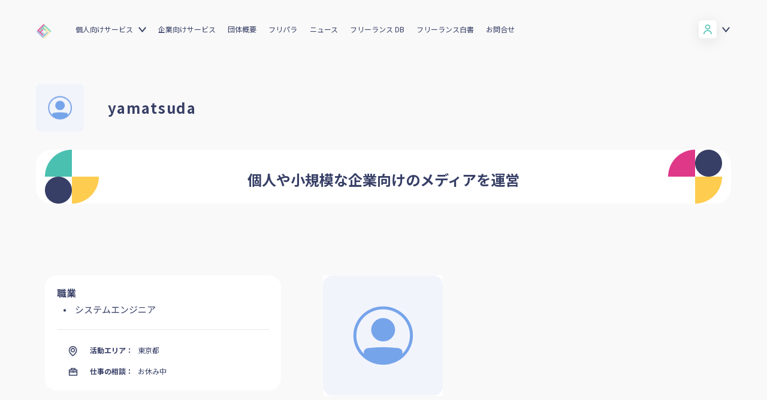

--- FILE ---
content_type: text/html; charset=utf-8
request_url: https://www.freelance-jp.org/talents/4326
body_size: 39789
content:
<!DOCTYPE html>
<html lang="ja">
<head prefix="og: http://ogp.me/ns# fb: http://ogp.me/ns/fb# article: http://ogp.me/ns/article#">
<meta charset="utf-8">
  <meta http-equiv="X-UA-Compatible" content="IE=edge">
  <meta name="viewport" content="width=device-width" />
  <meta name="format-detection" content="telephone=no">
  <title>yamatsuda - フリーランスDB</title>
  <meta name="description" content="個人事業主や一人社長、副業・複業人材向けのお得な福利厚生・保険・所得補償制度を提供。フリーランス＆複業デビューや高額案件受注のための情報提供、コミュニティ形成、政策提言、キャリアセミナー開催など。">

  <link rel="shortcut icon" href="/assets/img/favicon.ico">
<!-- ========== ogp ========== -->
<meta property="fb:app_id" content="1934947193414432" />
  <meta property="og:title" content="yamatsuda - フリーランスDB">
  <meta property="og:description" content="個人や小規模な企業向けのメディアを運営">
  <meta property="og:image" content="/assets/img/talents/cover.jpg">
  <meta property="og:type" content="website">
  <meta property="og:site_name" content="yamatsuda - フリーランスDB">
  <meta name="twitter:card" content="summary_large_image">
<!-- ========== Rails ========== -->
<meta name="csrf-param" content="authenticity_token" />
<meta name="csrf-token" content="fDf5CYTn_seSabvCwhFI7W3UIbscq5oIRc5mW93lT00Dl-kgN8tlMVMkn3D74XASRk2tE1T_s5UwWnmyD2RBKw" />
<!-- ========== style sheet ========== -->
    <link rel="stylesheet" href="/assets/renewal2022-ef3bc77dfd54d1ab900d90089b349be39f112c172be33d5393f1bfda7e49453b.css" media="all" />
  <link href="https://fonts.googleapis.com/css2?family=Noto+Sans+JP:wght@400;700&family=Sora:wght@400;700&display=swap" rel="stylesheet">
<!-- ========== script ========== -->
<script src="https://polyfill.io/v3/polyfill.min.js?features=Array.prototype.find%2CArray.prototype.forEach%2Ces5%2CArray.prototype.map%2CArray.prototype.some%2CArray.prototype.includes%2CArray.from%2CArray.prototype.reduce%2CArray.prototype.indexOf%2CObject.assign%2CElement.prototype.classList%2CrequestAnimationFrame%2CCustomEvent"></script>
<script src="/assets/application-ae11ce246fa16807302ced35d620c4d34d1b593769788963cfc5f7741fdc624a.js"></script>

<!-- Google Tag Manager -->
<script>(function(w,d,s,l,i){w[l]=w[l]||[];w[l].push({'gtm.start':
new Date().getTime(),event:'gtm.js'});var f=d.getElementsByTagName(s)[0],
j=d.createElement(s),dl=l!='dataLayer'?'&l='+l:'';j.async=true;j.src=
'https://www.googletagmanager.com/gtm.js?id='+i+dl;f.parentNode.insertBefore(j,f);
})(window,document,'script','dataLayer','GTM-TLJNZN9');</script>
<!-- End Google Tag Manager -->

  <meta name="facebook-domain-verification" content="fl0qrui99ogikvgqfcp0rat4qrf6cj" />
</head>
<body id="talents" class="show">
  <div id="fb-root"></div>
  <script async defer crossorigin="anonymous"
          src="https://connect.facebook.net/ja_JP/sdk.js#xfbml=1&version=v13.0&appId=176333049182373&autoLogAppEvents=1" nonce="gn8PPnDi"></script>

<!-- Google Tag Manager (noscript) -->
<noscript><iframe src="https://www.googletagmanager.com/ns.html?id=GTM-TLJNZN9"
height="0" width="0" style="display:none;visibility:hidden"></iframe></noscript>
<!-- End Google Tag Manager (noscript) -->
<script type="text/javascript">
  window._pt_lt = new Date().getTime();
  window._pt_sp_2 = [];
  _pt_sp_2.push('setAccount,76733576');
  var _protocol = (("https:" == document.location.protocol) ? " https://" : " http://");
  (function() {
    var atag = document.createElement('script');
    atag.type = 'text/javascript';
    atag.async = true;
    atag.src = _protocol + 'js.ptengine.jp/pta.js';
    var s = document.getElementsByTagName('script')[0];
    s.parentNode.insertBefore(atag, s);
  })();
</script>

<!-- Heat Map -->
<script>
  window._pt_lt = new Date().getTime();
  window._pt_sp_2 = [];
  _pt_sp_2.push('setAccount,76733576');
  var _protocol = (("https:" == document.location.protocol) ? " https://" : " http://");
  (function() {
    var atag = document.createElement('script');
    atag.type = 'text/javascript';
    atag.async = true;
    atag.src = _protocol + 'js.ptengine.jp/pta.js';
    var s = document.getElementsByTagName('script')[0];
    s.parentNode.insertBefore(atag, s);
  })();
</script>
<!-- / Heat Map -->

<header id="frc_header">
  <div class="frc_header-inner">
    <h1 class="frc_header-logo"><a href="/"><img src="/assets/renewal2022/logo-6383926a81ffffb277789b141b6e2fe5b7ba40d42d838dab815453a3266645d2.png" alt="フリーランス協会"></a></h1>
    <nav class="frc_header-global_nav">
      <div class="frc_header-global_nav-inner">
        <p class="nav-title en">Menu</p>
        <div class="frc_header-global_nav-inner-contents">
            <div class="sign-box">
              <div class="profile">
                <a href="#" class="accordion_sign-btn">
                  <div class="icon white"></div>
                </a>
              </div>
              <ul class="sign-lists accordion_sign-box">
                <li class="btn"><a href="/sign_in">ログイン</a></li>
                <li class="btn"><a href="/sign_up?flow=free" class="green">会員登録</a></li>
              </ul>
              <ul class="sign-lists accordion_sign-box-sp">
                <li class="btn"><a href="/sign_in">ログイン</a></li>
                <li class="btn"><a href="/sign_up?flow=free" class="green">会員登録</a></li>
              </ul>
            </div>
          <div class="menu-box">
            <ul class="menu-lists">
              <li class="accordion">
                <a href="/service" class="accordion-btn">個人向けサービス</a>
                <ul class="submenu-lists accordion-box">
                  <li><a href="/service">個人向けサービス</a></li>
                  <li><a href="/benefits">ベネフィット</a></li>
                  <li><a href="/start_freelance">独立・副業の手引き</a></li>
                </ul>
              </li>
              <li class="accordion">
                <a href="/service_company">企業向けサービス</a>
              </li>
              <li><a href="/about">団体概要</a></li>
              <li><a href="https://note.com/frepara/" target="_blank">フリパラ</a></li>
              <li><a href="https://blog.freelance-jp.org/">ニュース</a></li>
              <li><a href="/talents">フリーランス DB</a></li>
              <li><a href="https://blog.freelance-jp.org/tag/whitepaper/" target="_blank">フリーランス白書</a></li>
              <li><a href="/faq">お問合せ</a></li>
            </ul>
          </div>
        </div>
      </div>
    </nav>
    <div class="frc_header-tgl_nav"><a href="javascript:void(0)" target="_blank"></a></div>
  </div>
</header>



<script>(function(){
    var w=window,d=document;
    var s="https://app.chatplus.jp/cp.js";
    d["__cp_d"]="https://app.chatplus.jp";
    d["__cp_c"]="b1862422_1";
    var a=d.createElement("script"), m=d.getElementsByTagName("script")[0];
    a.async=true,a.src=s,m.parentNode.insertBefore(a,m);})();</script>


<!-- ========== main ========== -->
<link rel="stylesheet" href="/assets/css/bootstrap.css">
<script src="https://maxcdn.bootstrapcdn.com/bootstrap/4.0.0/js/bootstrap.min.js" integrity="sha384-JZR6Spejh4U02d8jOt6vLEHfe/JQGiRRSQQxSfFWpi1MquVdAyjUar5+76PVCmYl" crossorigin="anonymous"></script>

<script>
    $(document).ready(function() {

        var list = $('.list-news-slider .list-news-item');

        // updateSlider (0);
        list.click(function(event) {
            var n = $(this).index();
            updateSlider(n);
        });

        function updateSlider(n) {
            // alert(n);
            var html_clone = $(list[n]).children().children().clone();
            $('.highlighted-news>div').html(html_clone);
            $('.highlighted-news').attr('data-attribute', n);
        }

        $('.highlighted-news .arrows').click(function(event) {
            var curr_n = $('.highlighted-news').attr('data-attribute');
            if ($(this).hasClass('left')) {
                if (curr_n <= 0) {
                    curr_n = list.length;
                }
                updateSlider(parseFloat(curr_n) - 1);
            } else if ($(this).hasClass('right')) {

                if (curr_n == list.length - 1) {
                    curr_n = -1;
                }
                updateSlider(parseFloat(curr_n) + 1);
            }
        });

        $('.next.jobs').on('click', function() {
            if ($('.portfolioSliderLeft ul').eq(0).hasClass('active')) {
                $(this).text('▼ 全ての職業を見る');
            } else {
                $(this).text('▲ 閉じる');
            }
            $('.portfolioSliderLeft ul').toggleClass('active');
        });

        $('.next.myjobs').on('click', function() {
            if ($('div.myjobs ul').eq(0).hasClass('active')) {
                $(this).text('▼ 続きを読む');
            } else {
                $(this).text('▲ 閉じる');
            }
            $('div.myjobs ul').toggleClass('active');
        });
        $('.next.myskills').on('click', function() {
            if ($('div.myskills ul').eq(0).hasClass('active')) {
                $(this).text('▼ 続きを読む');
            } else {
                $(this).text('▲ 閉じる');
            }
            $('div.myskills ul').toggleClass('active');
        });
        $('.next.mytools').on('click', function() {
            if ($('div.mytools ul').eq(0).hasClass('active')) {
                $(this).text('▼ 続きを読む');
            } else {
                $(this).text('▲ 閉じる');
            }
            $('div.mytools ul').toggleClass('active');
        });
    });
</script>
<div id="action1"></div>
<div class="p-profile">
  <main class="profileDetailsTop">
    <section class="mb-0">
      <div class="overflow-visible">
        <div class="row profile-detail">
          <div class="profile-icon"><img src="/assets/img/talents/cover.jpg" alt=""></div>
          <div class="col-xl-8 col-lg-8 col-md-6 col-sm-9 col-9 profile-name">
            <div class="d-flex align-items-left justify-content-left topAdj profileHdText">
              <p>yamatsuda</p>
            </div>
          </div>
          <div class="col-xl-3 col-lg-3 col-md-4 col-sm-12 col-12 action-box">
            <div class="action">
              

            </div>
          </div>
        </div>
      </div>
    </section>
  </main>

  <section class="catchphrase-container photographHd">
    <div class="overflow-visible">
      <div class="row photographInnerBg">
        <div class="col-xl-2 col-lg-2 col-md-2 col-sm-3 col-3 left">
          <div class="profileHdLeft"><img src="/assets/images/headingleft.png" alt=""></div>
        </div>
        <div class="col-xl-8 col-lg-8 col-md-8 col-sm-5 col-5 middle">
          <div class="profileHdText"><p>個人や小規模な企業向けのメディアを運営</p></div>
        </div>
        <div class="col-xl-2 col-lg-2 col-md-2 col-sm-3 col-3 right">
          <div class="profileHdRight"><img src="/assets/images/headingright.png" alt=""></div>
        </div>
      </div>
    </div>
  </section>

  <section class="news-m-sec overflow-visible sliderSpcAdj">
    <div class=" overflow-visible">
      <div class="news-sec">
        <div class="row job">

          <div class="col-xl-4 col-lg-4 col-md-3 col-sm-12 col-12 order-xl-1 order-lg-1 order-md-1 order-sm-2 order-2 job-info">
            <div class="portfolioSliderLeft">
              <h5 class="portTitle">職業</h5>
              <ul>
                  <li>システムエンジニア</li>
              </ul>
              <div class="portfolioContact">
                <ul>
                  <li>
                    <div class="portIcon"><img src="/assets/images/map.jpg" alt=""></div>
                    <div class="porttext"><p class="porttextTitle">活動エリア：</p><p class="porttextTitleText">東京都</p></div>
                  </li>
                  <li>
                    <div class="portIcon"><img src="/assets/images/work.jpg" alt=""></div>
                    <div class="porttext"><p class="porttextTitle">仕事の相談：</p><p class="porttextTitleText">お休み中</p></div>
                  </li>
                </ul>
              </div>


            </div>
          </div>

          <div class="col-xl-8 col-lg-8 col-md-9 col-sm-12 col-12 order-xl-2 order-lg-2 order-md-2 order-sm-1 order-1 imgbox">
            <div class="portfolioSlider">
              <div id="imgbox" class="carousel slide" data-ride="carousel">
                <!-- The slideshow -->
                <div class="carousel-inner">
                  <!-- 背景 -->
                    <div class="carousel-item active">
                      <img src="/assets/img/talents/cover.jpg" alt="">
                    </div>
                  <!-- フライヤー -->
                </div>

                <!-- Left and right controls -->
              </div>
            </div>
          </div>

        </div>
      </div>


    </div>
  </section>

  <section class="news-m-sec overflow-visible aboutMeTopAdj">
    <div class=" overflow-visible">
      <div class="mt-90">
        <div class="row aboutme">
          <div class="col-xl-8 col-lg-7 col-md-7 col-sm-12 col-12 left"><h1 class="news-heading">About Me <img src="/assets/images/icons/news-logo.svg" alt=""> </h1></div>
          <div class="col-xl-4 col-lg-5 col-md-5 col-sm-12 col-12 right"><div class="aboutMeBtn"><span class="gg-btn aboutMeBtnIn js-copy-btn" data-clipboard-text="https://www.freelance-jp.org/talents/4326">このプロフィールリンクをコピー</span></div></div>
        </div>

        <div class="row aboutMeAdj">
          <div class="col-xl-11 col-lg-10 col-md-10 col-sm-12 col-12">
            <div class="aboutMeContain">
              <p>個人や小規模な企業の販促や運営に役立つ情報を提供しています。</p>
            </div>
          </div>
          <div class="col-xl-1 col-lg-2 col-md-2 col-sm-2 col-2 d-none d-xl-block d-lg-block d-md-block">
            <div class="aboutMeImg"><img src="/assets/images/aboutme.jpg" alt=""></div>
          </div>
        </div>

      </div>
    </div>
  </section>



  <section class="serofBtnSpace">
    <div class="overflow-visible serofBtnBorder">
      <div class="row">
        <div class="col-xl-2 col-lg-3 col-md-3 col-sm-6 col-6 order-xl-1 order-lg-1 order-md-1 order-sm-1 order-1">
          <h1 class="sec-heading"> <img src="/assets/images/icons/sec-heading.svg" alt="">Jobs</h1>
        </div>
        <div class="col-xl-8 col-lg-7 col-md-7 col-sm-12 col-12 order-xl-2 order-lg-2 order-md-2 order-sm-3 order-3">
          <div class="serofBtn myjobs">
            <ul>
                  <li><div class="serofBtnBorderblue"><a href="">システムエンジニア</a></div></li>
            </ul>
          </div>
        </div>
      </div>
    </div>
  </section>


  <section class="serofBtnSpace">
    <div class="overflow-visible serofBtnBorder">
      <div class="row">
        <div class="col-xl-2 col-lg-3 col-md-3 col-sm-6 col-6 order-xl-1 order-lg-1 order-md-1 order-sm-1 order-1">
          <h1 class="sec-heading"> <img src="/assets/images/icons/sec-heading.svg" alt="">Skills</h1>
        </div>
        <div class="col-xl-8 col-lg-7 col-md-7 col-sm-12 col-12 order-xl-2 order-lg-2 order-md-2 order-sm-3 order-3">
          <div class="serofBtn myskills">
            <ul>
                  <li><div class="serofBtnBorderblue"><a href="">Webサービス開発</a></div></li>
                  <li><div class="serofBtnBorderred"><a href="">Webサイト制作</a></div></li>
                  <li><div class="serofBtnBorderblack"><a href="">Web編集</a></div></li>
                  <li><div class="serofBtnBorderyellow"><a href="">経理</a></div></li>
                  <li><div class="serofBtnBorderblue"><a href="">監査</a></div></li>
            </ul>
              <div class="next myskills">
                ▼ 続きを読む
              </div>
          </div>
        </div>
      </div>
    </div>
  </section>

  <section class="serofBtnSpace">
    <div class="overflow-visible serofBtnBorder">
      <div class="row">
        <div class="col-xl-2 col-lg-3 col-md-3 col-sm-6 col-6 order-xl-1 order-lg-1 order-md-1 order-sm-1 order-1">
          <h1 class="sec-heading"> <img src="/assets/images/icons/sec-heading.svg" alt="">Tools</h1>
        </div>
        <div class="col-xl-8 col-lg-7 col-md-7 col-sm-12 col-12 order-xl-2 order-lg-2 order-md-2 order-sm-3 order-3">
          <div class="serofBtn mytools">
            <ul>
                  <li><div class="serofBtnBorderblue"><a href="">Facebookメッセンジャー</a></div></li>
            </ul>
          </div>
        </div>
      </div>
    </div>
  </section>

    <section class="news-m-sec overflow-visible mycollectionHd">
      <div class=" overflow-visible">
        <div class="mt-90">
          <h1 class="news-heading">Contact <img src="/assets/images/icons/news-logo.svg" alt=""></h1>
          <div class="talent-term">
            ※以下のような目的で連絡先を利用することは会員規約11条で固く禁止されています。<br>
            （９）（無限連鎖講を開設し、又はこれを勧誘する行為<br>
            （10）選挙期間中であるか否かを問わず、選挙運動又はこれに類する行為<br>
            （11）政治活動用の広告、宣伝、勧誘を目的とする行為<br>
            （12）宗教の勧誘を目的とする行為<br>
            （17）他の個人会員の個人情報を利用した一方的な営業・勧誘行為（フリーランス DB に掲載される連絡先を含む）<br>
          </div>
        </div>
      </div>
    </section>

    <section class="news-m-sec contactContainadj">
      <div class=" overflow-visible">
        <div class="row contactContainer">
          <div class="col-xl-10 col-lg-9 col-md-9 col-sm-12 col-12 left">
            <div class="contactContainerLeft">
              <ul>
                  <a target="_blank" href="https://note.com/"></a>                  <a target="_blank" href="https://github.com/"></a>                  <a target="_blank" href="https://facebook.com/500mails">
                      <li>
                        <div class="contactText"><p>
                          <img src="/assets/talents/confacebook-b08e99c5721a0d1c83a6d70f3283774674abfcd5a2da4d2e527bc73e7490bfda.jpg" />
                          https://facebook.com/500mails
                        </p></div>
                      </li>
</a>                  <a target="_blank" href="https://instagram.com/"></a>                  <a target="_blank" href="https://twitter.com/"></a>                  <li>
                    <div class="contactText"><p>
                      <a href='http://blog.500mails.com/' target='_blank'>http://blog.500mails.com/</a>
                    </p></div>
                  </li>
              </ul>
            </div>
          </div>
          <div class="right">
            <div class="contactImg"><img src="/assets/images/contact.jpg" alt=""></div>
          </div>
        </div>
      </div>
    </section>

  <section class="news-m-sec overflow-visible referenceConHd">
    <div class=" overflow-visible">
      <div class="mt-90">
        <h1 class="news-heading">Reference <img src="/assets/images/icons/news-logo.svg" alt=""> </h1>
        <h6>このユーザーに対する評価された数と紹介コメント</h6>
      </div>
    </div>
  </section>

  <section class="news-m-sec referenceIconAdj">
    <div class=" overflow-visible">
      <div class="row">
        <div class="col-xl-9 col-lg-8 col-md-8 col-sm-12 col-12 left">
          <div class="referenceCon">
            <ul>
              <li>
                <div class="referenceConIcon"><img src="/assets/images/mci-1.png" alt=""></div>
                <a href="/talents?connectionType=like&amp;targetMember=4326">
                  <p>
                    0
                  </p>
</a>              </li>
              <li>
                <div class="referenceConIcon"><img src="/assets/images/mci-2.png" alt=""></div>
                <a href="/talents?connectionType=friend&amp;targetMember=4326">
                  <p>
                    0
                  </p>
</a>              </li>
              <li>
                <div class="referenceConIcon"><img src="/assets/images/mci-3.png" alt=""></div>
                <a href="/talents?connectionType=work&amp;targetMember=4326">
                  <p>
                    0
                  </p>
</a>              </li>
              <li>
                <div class="referenceConIcon"><img src="/assets/images/mci-4.png" alt=""></div>
                <a href="/talents?connectionType=super&amp;targetMember=4326">
                  <p>
                    0
                  </p>
</a>              </li>
            </ul>
          </div>
        </div>

        <div class="col-xl-3 col-lg-4 col-md-4 col-sm-12 col-12 right">
          <div class="topAdj">
            

          </div>
        </div>
      </div>
    </div>
  </section>

  <section class="news-m-sec mycollectionHd">
    <div class=" overflow-visible">
    </div>
  </section>

  <section class="referenceBtnAdj">
    <div class="overflow-visible">
      <div class="row">
        <div class="col-xl-12">
            <a class="g-btn  mx-auto mx-lg-0 referBtn" style="width: 100%;color: white;display: block;" href="/sign_in">
              紹介コメントを書く
              <img class="ml-2 ml-lg-4 right referBtnArrow" src="/assets/images/icons/white-right-arrow.svg" alt="">
            </a>
        </div>
      </div>
    </div>
  </section>


  <section class="news-m-sec overflow-visible myConnectionHdAdj">
    <div class=" overflow-visible">
      <div class="mt-90">
        <h1 class="news-heading collection">My Connections <img src="/assets/images/icons/news-logo.svg" alt=""> </h1>
        <h6>このユーザーが評価したフリーランス</h6>
      </div>
    </div>
  </section>

  <section class="pt-2 pt-lg-3 pt-xl-2 mb-4 mb-lg-4 mb-xl-3">
    <hr class="b-hr mb-4 mb-lg-4 mb-xl-5">
    <div class=" pt-2 pt-lg-3 pt-xl-2">
      <div class="row">
        <div class="col-xl-12">
          <div class="mycollectionHdIn">
            <ul>
              <li><div class="mycollectionIcon"><img src="/assets/images/mci-1.png" alt=""></div></li>
              <li><div class="mycollectionBigText"><p>イチオシ</p></div></li>
              <li><div class="mycollectionSmallText"><p>わたしが特に信頼するイチオシな人たちです</p></div></li>
            </ul>
          </div>
        </div>
      </div>
    </div>
  </section>
  <section class="mt-0 pt-2 pt-lg-3 pt-xl-2 mb-2 overflow-visible">
  <div class=" overflow-visible">

    <div class="d-flex flex-wrap my-connections-list m--10">
    </div>
  </div>
</section>


  <section class="pt-2 pt-lg-3 pt-xl-2 mb-4 mb-lg-4 mb-xl-3">
    <hr class="b-hr mb-4 mb-lg-4 mb-xl-5">
    <div class=" pt-2 pt-lg-3 pt-xl-2">
      <div class="row">
        <div class="col-xl-12">
          <div class="mycollectionHdIn">
            <ul>
              <li><div class="mycollectionIcon"><img src="/assets/images/mci-3.png" alt=""></div></li>
              <li><div class="mycollectionBigText"><p>知ってる</p></div></li>
              <li><div class="mycollectionSmallText"><p>わたしの知り合いのナイスな人たちです。</p></div></li>
            </ul>
          </div>
        </div>
      </div>
    </div>
  </section>
  <section class="mt-0 pt-2 pt-lg-3 pt-xl-2 mb-2 overflow-visible">
  <div class=" overflow-visible">

    <div class="d-flex flex-wrap my-connections-list m--10">
    </div>
  </div>
</section>



  <section class="pt-2 pt-lg-3 pt-xl-2 mb-4 mb-lg-4 mb-xl-3">
    <hr class="b-hr mb-4 mb-lg-4 mb-xl-5">
    <div class=" pt-2 pt-lg-3 pt-xl-2">
      <div class="row">
        <div class="col-xl-12">
          <div class="mycollectionHdIn">
            <ul>
              <li><div class="mycollectionIcon"><img src="/assets/images/mci-2.png" alt=""></div></li>
              <li><div class="mycollectionBigText"><p>仕事した</p></div></li>
              <li><div class="mycollectionSmallText"><p>わたしがこれまでに一緒に仕事をしたことがあるステキな人たちです。</p></div></li>
            </ul>
          </div>
        </div>
      </div>
    </div>
  </section>
  <section class="mt-0 pt-2 pt-lg-3 pt-xl-2 mb-2 overflow-visible">
  <div class=" overflow-visible">

    <div class="d-flex flex-wrap my-connections-list m--10">
    </div>
  </div>
</section>


  <section class="pt-2 pt-lg-3 pt-xl-2 mb-4 mb-lg-4 mb-xl-3">
    <hr class="b-hr mb-4 mb-lg-4 mb-xl-5">
    <div class=" pt-2 pt-lg-3 pt-xl-2">
      <div class="row">
        <div class="col-xl-12">
          <div class="mycollectionHdIn">
            <ul>
              <li><div class="mycollectionIcon"><img src="/assets/images/mci-4.png" alt=""></div></li>
              <li><div class="mycollectionBigText"><p>気になる</p></div></li>
              <li><div class="mycollectionSmallText"><p>わたしが気になっている人がこんなにいます。</p></div></li>
            </ul>
          </div>
        </div>
      </div>
    </div>
  </section>
  <section class="mt-0 pt-2 pt-lg-3 pt-xl-2 mb-2 overflow-visible">
  <div class=" overflow-visible">

    <div class="d-flex flex-wrap my-connections-list m--10">
    </div>
  </div>
</section>

</div>
<div class="last">
</div>

<aside class="c-modal-recommend micromodal-slide" id="modal-recommend" aria-hidden="true">
  <div class="c-modal-overlay" tabindex="-1">
    <div class="c-modal-recommend__container" role="dialog" aria-modal="true" aria-labelledby="modal-1-title">
      <header class="header">
        <h3 class="title">紹介コメントを書く</h3>
      </header>
      <div class="content">
        <p>
          知り合いや仕事をしたことのある方との繋がりを可視化します。
          紹介コメントは、お互いの信頼資産になります。
          スキル、実績、人柄、仕事ぶり、ワークスタイルなど、早速紹介文を書いてみよう。（最大500文字）
        </p>
        <p class="error js-modal-error"></p>
        <textarea class="c-form-input__textarea js-recommend-message" name="name" rows="8" cols="80"></textarea>
      </div>
      <footer class="footer">
        <button class="cancel-btn" type="button" name="button" aria-label="Close modal" data-micromodal-close>
          キャンセル
        </button>
        <button class="submit-btn js-recommend-submit" type="button" name="button">投稿する</button>
      </footer>
    </div>
  </div>
</aside>


<script type="text/javascript">
  var ajaxConfig = {
    talentId: "4326",
  }
</script>


<script async defer crossorigin="anonymous"
src="https://connect.facebook.net/en_US/sdk.js#xfbml=1&version=v3.2&appId=176333049182373">
</script>
<footer id="frc_footer">
  <div class="frc_footer-inner">
    <ul class="frc_footer-lists">
      <li class="accordion">
        <a href="/" class="frc_footer_headding accordion-btn en">About us</a>
        <ul class="submenu-lists accordion-box">
          <li><a href="/about">団体概要</a></li>
          <li><a href="https://syncable.biz/associate/freelance-jp/donate/">活動を支援（寄付）</a></li>
        </ul>
      </li>
      <li class="accordion">
        <a href="https://blog.freelance-jp.org/news" class="frc_footer_headding accordion-btn en">News</a>
        <ul class="submenu-lists accordion-box">
          <li><a href="https://blog.freelance-jp.org/category/news/release/">プレスリリース</a></li>
          <li><a href="https://blog.freelance-jp.org/category/news/event/">イベント</a></li>
          <li><a href="https://blog.freelance-jp.org/category/news/blog/">活動報告</a></li>
          <li><a href="https://blog.freelance-jp.org/category/news/publicity/">メディア掲載</a></li>
        </ul>
      </li>
      <li class="accordion">
        <a href="https://blog.freelance-jp.org/news" class="frc_footer_headding accordion-btn en">Owned Media</a>
        <ul class="submenu-lists accordion-box">
          <li><a href="https://note.com/frepara/" target="_blank">フリパラ</a></li>
        </ul>
      </li>
      <li class="accordion">
        <a href="/" class="frc_footer_headding accordion-btn en">Support</a>
        <ul class="submenu-lists accordion-box">
          <li><a href="/faq">よくある質問／お問い合わせ</a></li>
              <li><a href="/pdf/join.pdf">入会パンフレット（PDF）</a></li>
            <li><a href="/pdf/aramashi.pdf">賠償責任補償あらまし（PDF）</a></li>
          <li><a href="/pdf/income_compensation.pdf">収入・ケガ・介護の保険パンフレット（PDF）</a></li>
            <li><a href="/pdf/flegal.pdf">フリーガルパンフレット（PDF）</a></li>
            <li><a href="/pdf/flegal-terms.pdf">フリーガルあらまし（PDF）</a></li>
            <li><a href="/pdf/terms.pdf">会員規約（PDF）</a></li>
          <li><a href="/pdf/privacy.pdf">プライバシーポリシー（PDF）</a></li>
          <li><a href="/pdf/management-policy.pdf" target="_blank">顧客保護等管理方針（PDF）</a></li>
          <li><a href="/pdf/sales-policy.pdf" target="_blank">商品比較説明・推奨販売方針（PDF）</a></li>
          <li><a href="/asct">特定商取引法に基づく表記</a></li>
        </ul>
      </li>
      <li class="accordion">
        <a href="/" class="frc_footer_headding accordion-btn en">Services</a>
        <ul class="submenu-lists accordion-box">
          <li><a href="/talents">フリーランスDB</a></li>
          <li><a href="/benefits">個人向けベネフィット一覧</a></li>
          <li><a href="/mypage">個人向けベネフィット利用（マイページ）</a></li>
          <li><a href="/service_company">企業向けサービス一覧</a></li>
          <li><a href="/kyujin_station">求人ステーション</a></li>
        </ul>
      </li>
      <li class="accordion">
        <a href="/" class="frc_footer_headding accordion-btn en">Archives</a>
        <ul class="submenu-lists accordion-box">
          <li><a href="https://blog.freelance-jp.org/tag/whitepaper/">フリーランス白書</a></li>
          <li><a href="/start_freelance">独立・副業の手引き</a></li>
          <li><a href="https://blog.freelance-jp.org/tag/activity-report/">協会活動報告書</a></li>
          <li><a href="/pdf/matching-handbook.pdf">仲介事業者のための手引き（PDF）</a></li>
          <li><a href="https://blog.freelance-jp.org/wp-content/uploads/2024/02/gisou-freelancer-prevention.pdf">偽装フリーランス防止のための手引き（PDF）</a></li>
        </ul>
        <div class="footer_banner">
          <a href="/sign_up?utm_source=footer&amp;utm_medium=footer">
            <img class="logo" src="/assets/layout/footer_banner-dbaa4ed8e5e5fd3f9c715183033b0276c0327a25ae142e25faaef3753f45d16e.jpg" alt="">
</a>        </div>
      </li>
    </ul>
  </div>
  <div class="frc_footer_bottom">
    <div class="frc_footer-logo"><a href="/"><img src="/assets/images/footer_logo.png" alt="フリーランス協会"></a></div>
    <div class="frc_footer-sns_box">
      <ul class="frc_footer-sns_lists">
        <li>
          <a href="https://twitter.com/freelance_jp" target="_blank"> <img src="/assets/images/icon_tw.svg" alt="twitter" class="tw"></a>
        </li>
        <li>
          <a href="https://www.facebook.com/freelance.jp.org/" target="_blank"><img src="/assets/images/icon_fb.svg" alt="facebook" class="fb"></a>
        </li>
        <li>
          <a href="https://www.instagram.com/freelance_jp/" target="_blank"><img src="/assets/images/icon_ig.svg" alt="instagram" class="ig"></a>
        </li>
      </ul>
    </div>
  </div>
  <div class="c-modal-member micromodal-slide" id="modal-freegal" aria-hidden="true">
  <div class="c-modal-member__overlay" tabindex="-1" data-micromodal-close>
    <div class="c-modal-member__container" role="dialog" aria-modal="true" aria-labelledby="modal-1-title">
      <header class="header">
        <p class="title" style="margin-right: 30px;">弁護士費用保険「フリーガル」自動付帯開始へのお知らせ</p>
        <p class="subtitle"></p>
        <button class="close" aria-label="Close modal" data-micromodal-close></button>
      </header>
      <br>
      <div id="modal-profile-content" class="content">        
        2021年9月15日より、弁護士費用保険「フリーガル」の一般会員（ライト会員除く）への自動付帯が開始いたしました。詳しくはプレスリリース、保険のあらましをご覧ください。
        <br>
        <br>
        <div style="text-align: center;">
          <a style="color: white; text-decoration: underline;font-size: 1rem;" href="https://blog.freelance-jp.org/20210908-13357/" target="_blank">
            プレスリリース
          </a>
        </div>
        <br>
        <div style="text-align: center;">
          <a style="color: white; text-decoration: underline;font-size: 1rem;" href="/pdf/flegal-terms.pdf" target="_blank">
            『フリーガル』あらまし
          </a>
        </div>
        <div style="text-align: center;">
          <input type="checkbox" id="confirmFreegal" name="subscribe" value="1">
          <label for="confirmFreegal">確認しました</label>
        </div>
        <br>
        <button style="width: 100%; height: 40px; font-size: 20px;" id="agree-freegal">次回から表示しない</button>
      </div>
    </div>
  </div>
</div>

<script type="text/javascript">
  var needAgreeFreegal = false;
</script>

  <div class="c-modal-member micromodal-slide" id="modal-register-profile" aria-hidden="true">
  <div class="c-modal-member__overlay" tabindex="-1" data-micromodal-close>
    <div class="c-modal-member__container" role="dialog" aria-modal="true" aria-labelledby="modal-1-title">
      <header class="header">
        <p class="title" style="margin-right: 30px; font-weight:bold;">情報を入力してください</p>
        <p class="subtitle"></p>
      </header>
      <br>
      <div id="modal-profile-content" class="content">        
        <div class="form-group">
          <p class="title" style="margin-right: 30px; font-weight:bold;">事業形態</p>
          <select name="registration_factor" id="registration_factor" style="-webkit-appearance: auto;border-style: revert;"><option value="">事業形態を選択してください</option><option value="フリーランスで仕事をしている">フリーランスで仕事をしている</option>
<option value="会社員で副業をしている">会社員で副業をしている</option>
<option value="会社員でフリーランスに仕事を頼みたい">会社員でフリーランスに仕事を頼みたい</option>
<option value="開業準備中">開業準備中</option>
<option value="フリーランスや副業に興味がある">フリーランスや副業に興味がある</option></select>
          <br>
          <br>
          <p class="title" style="margin-right: 30px; font-weight:bold;">フリーランス協会について、どちらで知りましたか？（複数選択可）</p>
            <label for=places_heard_about_association_0 style="display: block;">
              <input type="checkbox" name="places_heard_about_association[]" id="places_heard_about_association_0" value="hp" />
              フリーランス協会公式HP
            </label>
            <label for=places_heard_about_association_1 style="display: block;">
              <input type="checkbox" name="places_heard_about_association[]" id="places_heard_about_association_1" value="introduction" />
              知り合いからの口コミ
            </label>
            <label for=places_heard_about_association_2 style="display: block;">
              <input type="checkbox" name="places_heard_about_association[]" id="places_heard_about_association_2" value="freelance_facebook" />
              フリーランス協会Facebook
            </label>
            <label for=places_heard_about_association_3 style="display: block;">
              <input type="checkbox" name="places_heard_about_association[]" id="places_heard_about_association_3" value="freelance_twitter" />
              フリーランス協会Twitter
            </label>
            <label for=places_heard_about_association_4 style="display: block;">
              <input type="checkbox" name="places_heard_about_association[]" id="places_heard_about_association_4" value="freelance_instagram" />
              フリーランス協会Instagram
            </label>
            <label for=places_heard_about_association_5 style="display: block;">
              <input type="checkbox" name="places_heard_about_association[]" id="places_heard_about_association_5" value="other_sns" />
              その他のSNS
            </label>
            <label for=places_heard_about_association_6 style="display: block;">
              <input type="checkbox" name="places_heard_about_association[]" id="places_heard_about_association_6" value="tv" />
              テレビ
            </label>
            <label for=places_heard_about_association_7 style="display: block;">
              <input type="checkbox" name="places_heard_about_association[]" id="places_heard_about_association_7" value="newspaper" />
              新聞
            </label>
            <label for=places_heard_about_association_8 style="display: block;">
              <input type="checkbox" name="places_heard_about_association[]" id="places_heard_about_association_8" value="magazine" />
              雑誌
            </label>
            <label for=places_heard_about_association_9 style="display: block;">
              <input type="checkbox" name="places_heard_about_association[]" id="places_heard_about_association_9" value="webnews" />
              Webニュース
            </label>
            <label for=places_heard_about_association_10 style="display: block;">
              <input type="checkbox" name="places_heard_about_association[]" id="places_heard_about_association_10" value="summary_article" />
              まとめ記事
            </label>
            <label for=places_heard_about_association_11 style="display: block;">
              <input type="checkbox" name="places_heard_about_association[]" id="places_heard_about_association_11" value="freelance_event" />
              フリーランス協会主催のイベント
            </label>
            <label for=places_heard_about_association_12 style="display: block;">
              <input type="checkbox" name="places_heard_about_association[]" id="places_heard_about_association_12" value="other_event" />
              その他のイベント
            </label>
          <input type="text" name="places_heard_about_association_other" id="places_heard_about_association_other" style="-webkit-appearance: auto;border-style: revert; width: 90%" placeholder="その他イベント名を入力してください">
          <br>
          <br>
          <button class="btn" style="background-color: #4ac0b1; width: 100%; height: 40px; font-size: 20px; color: white;" id="register-profile">登録</button>
        </div>
      </div>
    </div>
  </div>
</div>

<script type="text/javascript">
  var needRegisterProfile = false;
</script>

</footer>



<script src="/packs/js/application-42a4db5baec10fa4e144.js"></script>
<script src="/assets/javascripts/gmo.js"></script>
</body>
</html>


--- FILE ---
content_type: text/css
request_url: https://www.freelance-jp.org/assets/css/bootstrap.css
body_size: 180971
content:
@charset "UTF-8";

/*!
 * Bootstrap v4.0.0 (https://getbootstrap.com)
 * Copyright 2011-2018 The Bootstrap Authors
 * Copyright 2011-2018 Twitter, Inc.
 * Licensed under MIT (https://github.com/twbs/bootstrap/blob/master/LICENSE)
 */
:root {
  --blue: #007bff;
  --indigo: #6610f2;
  --purple: #6f42c1;
  --pink: #e83e8c;
  --red: #dc3545;
  --orange: #fd7e14;
  --yellow: #ffc107;
  --green: #28a745;
  --teal: #20c997;
  --cyan: #17a2b8;
  --white: #fff;
  --gray: #6c757d;
  --gray-dark: #343a40;
  --primary: #007bff;
  --secondary: #6c757d;
  --success: #28a745;
  --info: #17a2b8;
  --warning: #ffc107;
  --danger: #dc3545;
  --light: #f8f9fa;
  --dark: #343a40;
  --breakpoint-xs: 0;
  --breakpoint-sm: 375px;
  --breakpoint-md: 744px;
  --breakpoint-lg: 1024px;
  --breakpoint-xl: 1367px;
  --font-family-sans-serif: -apple-system, BlinkMacSystemFont, "Segoe UI", Roboto, "Helvetica Neue", Arial, sans-serif, "Apple Color Emoji", "Segoe UI Emoji", "Segoe UI Symbol";
  --font-family-monospace: SFMono-Regular, Menlo, Monaco, Consolas, "Liberation Mono", "Courier New", monospace
}

*, :after, :before {
  -webkit-box-sizing: border-box;
  box-sizing: border-box
}

html {
  font-family: sans-serif;
  line-height: 1.15;
  -webkit-text-size-adjust: 100%;
  -ms-text-size-adjust: 100%;
  -ms-overflow-style: scrollbar;
  -webkit-tap-highlight-color: rgba(0, 0, 0, 0)
}

@-ms-viewport {
  width: device-width
}

article, aside, dialog, figcaption, figure, footer, header, hgroup, main, nav, section {
  display: block
}

body {
  margin: 0;
  font-family: -apple-system, BlinkMacSystemFont, "Segoe UI", Roboto, "Helvetica Neue", Arial, sans-serif, "Apple Color Emoji", "Segoe UI Emoji", "Segoe UI Symbol";
  font-size: 1rem;
  font-weight: 400;
  line-height: 1.5;
  color: #212529;
  text-align: left;
  background-color: #fff
}

[tabindex="-1"]:focus {
  outline: 0 !important
}

hr {
  -webkit-box-sizing: content-box;
  box-sizing: content-box;
  height: 0;
  overflow: visible
}

h1, h2, h3, h4, h5, h6 {
  margin-top: 0;
  margin-bottom: 0.5rem
}

p {
  margin-top: 0;
  margin-bottom: 1rem
}

abbr[data-original-title], abbr[title] {
  text-decoration: underline;
  -webkit-text-decoration: underline dotted;
  text-decoration: underline dotted;
  cursor: help;
  border-bottom: 0
}

address {
  margin-bottom: 1rem;
  font-style: normal;
  line-height: inherit
}

dl, ol, ul {
  margin-top: 0;
  margin-bottom: 1rem
}

ol ol, ol ul, ul ol, ul ul {
  margin-bottom: 0
}

dt {
  font-weight: 700
}

dd {
  margin-bottom: 0.5rem;
  margin-left: 0
}

blockquote {
  margin: 0 0 1rem
}

dfn {
  font-style: italic
}

b, strong {
  font-weight: bolder
}

small {
  font-size: 80%
}

sub, sup {
  position: relative;
  font-size: 75%;
  line-height: 0;
  vertical-align: baseline
}

sub {
  bottom: -0.25em
}

sup {
  top: -0.5em
}

a {
  color: #007bff;
  text-decoration: none;
  background-color: transparent;
  -webkit-text-decoration-skip: objects
}

a:hover {
  color: #0056b3;
  text-decoration: underline
}

a:not([href]):not([tabindex]) {
  color: inherit;
  text-decoration: none
}

a:not([href]):not([tabindex]):focus, a:not([href]):not([tabindex]):hover {
  color: inherit;
  text-decoration: none
}

a:not([href]):not([tabindex]):focus {
  outline: 0
}

code, kbd, pre, samp {
  font-family: monospace, monospace;
  font-size: 1em
}

pre {
  margin-top: 0;
  margin-bottom: 1rem;
  overflow: auto;
  -ms-overflow-style: scrollbar
}

figure {
  margin: 0 0 1rem
}

img {
  vertical-align: middle;
  border-style: none
}

svg:not(:root) {
  overflow: hidden
}

table {
  border-collapse: collapse
}

caption {
  padding-top: 0.75rem;
  padding-bottom: 0.75rem;
  color: #6c757d;
  text-align: left;
  caption-side: bottom
}

th {
  text-align: inherit
}

label {
  display: inline-block;
  margin-bottom: 0.5rem
}

button {
  border-radius: 0
}

button:focus {
  outline: 1px dotted;
  outline: 5px auto -webkit-focus-ring-color
}

button, input, optgroup, select, textarea {
  margin: 0;
  font-family: inherit;
  font-size: inherit;
  line-height: inherit
}

button, input {
  overflow: visible
}

button, select {
  text-transform: none
}

[type=reset], [type=submit], button, html [type=button] {
  -webkit-appearance: button
}

[type=button]::-moz-focus-inner, [type=reset]::-moz-focus-inner, [type=submit]::-moz-focus-inner, button::-moz-focus-inner {
  padding: 0;
  border-style: none
}

input[type=checkbox], input[type=radio] {
  -webkit-box-sizing: border-box;
  box-sizing: border-box;
  padding: 0
}

input[type=date], input[type=datetime-local], input[type=month], input[type=time] {
  -webkit-appearance: listbox
}

textarea {
  overflow: auto;
  resize: vertical
}

fieldset {
  min-width: 0;
  padding: 0;
  margin: 0;
  border: 0
}

legend {
  display: block;
  width: 100%;
  max-width: 100%;
  padding: 0;
  margin-bottom: 0.5rem;
  font-size: 1.5rem;
  line-height: inherit;
  color: inherit;
  white-space: normal
}

progress {
  vertical-align: baseline
}

[type=number]::-webkit-inner-spin-button, [type=number]::-webkit-outer-spin-button {
  height: auto
}

[type=search] {
  outline-offset: -2px;
  -webkit-appearance: none
}

[type=search]::-webkit-search-cancel-button, [type=search]::-webkit-search-decoration {
  -webkit-appearance: none
}

::-webkit-file-upload-button {
  font: inherit;
  -webkit-appearance: button
}

output {
  display: inline-block
}

summary {
  display: list-item;
  cursor: pointer
}

template {
  display: none
}

[hidden] {
  display: none !important
}

.h1, .h2, .h3, .h4, .h5, .h6, h1, h2, h3, h4, h5, h6 {
  margin-bottom: 0.5rem;
  font-family: inherit;
  font-weight: 500;
  line-height: 1.2;
  color: inherit
}

.h1, h1 {
  font-size: 2.5rem
}

.h2, h2 {
  font-size: 2rem
}

.h3, h3 {
  font-size: 1.75rem
}

.h4, h4 {
  font-size: 1.5rem
}

.h5, h5 {
  font-size: 1.25rem
}

.h6, h6 {
  font-size: 1rem
}

.lead {
  font-size: 1.25rem;
  font-weight: 300
}

.display-1 {
  font-size: 6rem;
  font-weight: 300;
  line-height: 1.2
}

.display-2 {
  font-size: 5.5rem;
  font-weight: 300;
  line-height: 1.2
}

.display-3 {
  font-size: 4.5rem;
  font-weight: 300;
  line-height: 1.2
}

.display-4 {
  font-size: 3.5rem;
  font-weight: 300;
  line-height: 1.2
}

hr {
  margin-top: 1rem;
  margin-bottom: 1rem;
  border: 0;
  border-top: 1px solid rgba(0, 0, 0, 0.1)
}

.small, small {
  font-size: 80%;
  font-weight: 400
}

.mark, mark {
  padding: 0.2em;
  background-color: #fcf8e3
}

.list-unstyled {
  padding-left: 0;
  list-style: none
}

.list-inline {
  padding-left: 0;
  list-style: none
}

.list-inline-item {
  display: inline-block
}

.list-inline-item:not(:last-child) {
  margin-right: 0.5rem
}

.initialism {
  font-size: 90%;
  text-transform: uppercase
}

.blockquote {
  margin-bottom: 1rem;
  font-size: 1.25rem
}

.blockquote-footer {
  display: block;
  font-size: 80%;
  color: #6c757d
}

.blockquote-footer:before {
  content: "— "
}

.img-fluid {
  max-width: 100%;
  height: auto
}

.img-thumbnail {
  padding: 0.25rem;
  background-color: #fff;
  border: 1px solid #dee2e6;
  border-radius: 0.25rem;
  max-width: 100%;
  height: auto
}

.figure {
  display: inline-block
}

.figure-img {
  margin-bottom: 0.5rem;
  line-height: 1
}

.figure-caption {
  font-size: 90%;
  color: #6c757d
}

code, kbd, pre, samp {
  font-family: SFMono-Regular, Menlo, Monaco, Consolas, "Liberation Mono", "Courier New", monospace
}

code {
  font-size: 87.5%;
  color: #e83e8c;
  word-break: break-word
}

a>code {
  color: inherit
}

kbd {
  padding: 0.2rem 0.4rem;
  font-size: 87.5%;
  color: #fff;
  background-color: #212529;
  border-radius: 0.2rem
}

kbd kbd {
  padding: 0;
  font-size: 100%;
  font-weight: 700
}

pre {
  display: block;
  font-size: 87.5%;
  color: #212529
}

pre code {
  font-size: inherit;
  color: inherit;
  word-break: normal
}

.pre-scrollable {
  max-height: 340px;
  overflow-y: scroll
}

.container {
  width: 100%;
  padding-right: 15px;
  padding-left: 15px;
  margin-right: auto;
  margin-left: auto
}

@media (min-width:375px) {
  .container {
    max-width: 350px
  }
}

@media (min-width:744px) {
  .container {
    max-width: 720px
  }
}

@media (min-width:1024px) {
  .container {
    max-width: 991px
  }
}

@media (min-width:1367px) {
  .container {
    max-width: 1300px
  }
}

.container-fluid {
  width: 100%;
  padding-right: 15px;
  padding-left: 15px;
  margin-right: auto;
  margin-left: auto
}

.row {
  display: -webkit-box;
  display: -ms-flexbox;
  display: flex;
  -ms-flex-wrap: wrap;
  flex-wrap: wrap;
  margin-right: -15px;
  margin-left: -15px
}

.no-gutters {
  margin-right: 0;
  margin-left: 0
}

.no-gutters>.col, .no-gutters>[class*=col-] {
  padding-right: 0;
  padding-left: 0
}

.col, .col-1, .col-2, .col-3, .col-4, .col-5, .col-6, .col-7, .col-8, .col-9, .col-10, .col-11, .col-12, .col-auto, .col-lg, .col-lg-1, .col-lg-2, .col-lg-3, .col-lg-4, .col-lg-5, .col-lg-6, .col-lg-7, .col-lg-8, .col-lg-9, .col-lg-10, .col-lg-11, .col-lg-12, .col-lg-auto, .col-md, .col-md-1, .col-md-2, .col-md-3, .col-md-4, .col-md-5, .col-md-6, .col-md-7, .col-md-8, .col-md-9, .col-md-10, .col-md-11, .col-md-12, .col-md-auto, .col-sm, .col-sm-1, .col-sm-2, .col-sm-3, .col-sm-4, .col-sm-5, .col-sm-6, .col-sm-7, .col-sm-8, .col-sm-9, .col-sm-10, .col-sm-11, .col-sm-12, .col-sm-auto, .col-xl, .col-xl-1, .col-xl-2, .col-xl-3, .col-xl-4, .col-xl-5, .col-xl-6, .col-xl-7, .col-xl-8, .col-xl-9, .col-xl-10, .col-xl-11, .col-xl-12, .col-xl-auto {
  position: relative;
  width: 100%;
  min-height: 1px;
  padding-right: 15px;
  padding-left: 15px
}

.col {
  -ms-flex-preferred-size: 0;
  flex-basis: 0;
  -webkit-box-flex: 1;
  -ms-flex-positive: 1;
  flex-grow: 1;
  max-width: 100%
}

.col-auto {
  -webkit-box-flex: 0;
  -ms-flex: 0 0 auto;
  flex: 0 0 auto;
  width: auto;
  max-width: none
}

.col-1 {
  -webkit-box-flex: 0;
  -ms-flex: 0 0 8.3333333333%;
  flex: 0 0 8.3333333333%;
  max-width: 8.3333333333%
}

.col-2 {
  -webkit-box-flex: 0;
  -ms-flex: 0 0 16.6666666667%;
  flex: 0 0 16.6666666667%;
  max-width: 16.6666666667%
}

.col-3 {
  -webkit-box-flex: 0;
  -ms-flex: 0 0 25%;
  flex: 0 0 25%;
  max-width: 25%
}

.col-4 {
  -webkit-box-flex: 0;
  -ms-flex: 0 0 33.3333333333%;
  flex: 0 0 33.3333333333%;
  max-width: 33.3333333333%
}

.col-5 {
  -webkit-box-flex: 0;
  -ms-flex: 0 0 41.6666666667%;
  flex: 0 0 41.6666666667%;
  max-width: 41.6666666667%
}

.col-6 {
  -webkit-box-flex: 0;
  -ms-flex: 0 0 50%;
  flex: 0 0 50%;
  max-width: 50%
}

.col-7 {
  -webkit-box-flex: 0;
  -ms-flex: 0 0 58.3333333333%;
  flex: 0 0 58.3333333333%;
  max-width: 58.3333333333%
}

.col-8 {
  -webkit-box-flex: 0;
  -ms-flex: 0 0 66.6666666667%;
  flex: 0 0 66.6666666667%;
  max-width: 66.6666666667%
}

.col-9 {
  -webkit-box-flex: 0;
  -ms-flex: 0 0 75%;
  flex: 0 0 75%;
  max-width: 75%
}

.col-10 {
  -webkit-box-flex: 0;
  -ms-flex: 0 0 83.3333333333%;
  flex: 0 0 83.3333333333%;
  max-width: 83.3333333333%
}

.col-11 {
  -webkit-box-flex: 0;
  -ms-flex: 0 0 91.6666666667%;
  flex: 0 0 91.6666666667%;
  max-width: 91.6666666667%
}

.col-12 {
  -webkit-box-flex: 0;
  -ms-flex: 0 0 100%;
  flex: 0 0 100%;
  max-width: 100%
}

.order-first {
  -webkit-box-ordinal-group: 0;
  -ms-flex-order: -1;
  order: -1
}

.order-last {
  -webkit-box-ordinal-group: 14;
  -ms-flex-order: 13;
  order: 13
}

.order-0 {
  -webkit-box-ordinal-group: 1;
  -ms-flex-order: 0;
  order: 0
}

.order-1 {
  -webkit-box-ordinal-group: 2;
  -ms-flex-order: 1;
  order: 1
}

.order-2 {
  -webkit-box-ordinal-group: 3;
  -ms-flex-order: 2;
  order: 2
}

.order-3 {
  -webkit-box-ordinal-group: 4;
  -ms-flex-order: 3;
  order: 3
}

.order-4 {
  -webkit-box-ordinal-group: 5;
  -ms-flex-order: 4;
  order: 4
}

.order-5 {
  -webkit-box-ordinal-group: 6;
  -ms-flex-order: 5;
  order: 5
}

.order-6 {
  -webkit-box-ordinal-group: 7;
  -ms-flex-order: 6;
  order: 6
}

.order-7 {
  -webkit-box-ordinal-group: 8;
  -ms-flex-order: 7;
  order: 7
}

.order-8 {
  -webkit-box-ordinal-group: 9;
  -ms-flex-order: 8;
  order: 8
}

.order-9 {
  -webkit-box-ordinal-group: 10;
  -ms-flex-order: 9;
  order: 9
}

.order-10 {
  -webkit-box-ordinal-group: 11;
  -ms-flex-order: 10;
  order: 10
}

.order-11 {
  -webkit-box-ordinal-group: 12;
  -ms-flex-order: 11;
  order: 11
}

.order-12 {
  -webkit-box-ordinal-group: 13;
  -ms-flex-order: 12;
  order: 12
}

.offset-1 {
  margin-left: 8.3333333333%
}

.offset-2 {
  margin-left: 16.6666666667%
}

.offset-3 {
  margin-left: 25%
}

.offset-4 {
  margin-left: 33.3333333333%
}

.offset-5 {
  margin-left: 41.6666666667%
}

.offset-6 {
  margin-left: 50%
}

.offset-7 {
  margin-left: 58.3333333333%
}

.offset-8 {
  margin-left: 66.6666666667%
}

.offset-9 {
  margin-left: 75%
}

.offset-10 {
  margin-left: 83.3333333333%
}

.offset-11 {
  margin-left: 91.6666666667%
}

@media (min-width:375px) {
  .col-sm {
    -ms-flex-preferred-size: 0;
    flex-basis: 0;
    -webkit-box-flex: 1;
    -ms-flex-positive: 1;
    flex-grow: 1;
    max-width: 100%
  }

  .col-sm-auto {
    -webkit-box-flex: 0;
    -ms-flex: 0 0 auto;
    flex: 0 0 auto;
    width: auto;
    max-width: none
  }

  .col-sm-1 {
    -webkit-box-flex: 0;
    -ms-flex: 0 0 8.3333333333%;
    flex: 0 0 8.3333333333%;
    max-width: 8.3333333333%
  }

  .col-sm-2 {
    -webkit-box-flex: 0;
    -ms-flex: 0 0 16.6666666667%;
    flex: 0 0 16.6666666667%;
    max-width: 16.6666666667%
  }

  .col-sm-3 {
    -webkit-box-flex: 0;
    -ms-flex: 0 0 25%;
    flex: 0 0 25%;
    max-width: 25%
  }

  .col-sm-4 {
    -webkit-box-flex: 0;
    -ms-flex: 0 0 33.3333333333%;
    flex: 0 0 33.3333333333%;
    max-width: 33.3333333333%
  }

  .col-sm-5 {
    -webkit-box-flex: 0;
    -ms-flex: 0 0 41.6666666667%;
    flex: 0 0 41.6666666667%;
    max-width: 41.6666666667%
  }

  .col-sm-6 {
    -webkit-box-flex: 0;
    -ms-flex: 0 0 50%;
    flex: 0 0 50%;
    max-width: 50%
  }

  .col-sm-7 {
    -webkit-box-flex: 0;
    -ms-flex: 0 0 58.3333333333%;
    flex: 0 0 58.3333333333%;
    max-width: 58.3333333333%
  }

  .col-sm-8 {
    -webkit-box-flex: 0;
    -ms-flex: 0 0 66.6666666667%;
    flex: 0 0 66.6666666667%;
    max-width: 66.6666666667%
  }

  .col-sm-9 {
    -webkit-box-flex: 0;
    -ms-flex: 0 0 75%;
    flex: 0 0 75%;
    max-width: 75%
  }

  .col-sm-10 {
    -webkit-box-flex: 0;
    -ms-flex: 0 0 83.3333333333%;
    flex: 0 0 83.3333333333%;
    max-width: 83.3333333333%
  }

  .col-sm-11 {
    -webkit-box-flex: 0;
    -ms-flex: 0 0 91.6666666667%;
    flex: 0 0 91.6666666667%;
    max-width: 91.6666666667%
  }

  .col-sm-12 {
    -webkit-box-flex: 0;
    -ms-flex: 0 0 100%;
    flex: 0 0 100%;
    max-width: 100%
  }

  .order-sm-first {
    -webkit-box-ordinal-group: 0;
    -ms-flex-order: -1;
    order: -1
  }

  .order-sm-last {
    -webkit-box-ordinal-group: 14;
    -ms-flex-order: 13;
    order: 13
  }

  .order-sm-0 {
    -webkit-box-ordinal-group: 1;
    -ms-flex-order: 0;
    order: 0
  }

  .order-sm-1 {
    -webkit-box-ordinal-group: 2;
    -ms-flex-order: 1;
    order: 1
  }

  .order-sm-2 {
    -webkit-box-ordinal-group: 3;
    -ms-flex-order: 2;
    order: 2
  }

  .order-sm-3 {
    -webkit-box-ordinal-group: 4;
    -ms-flex-order: 3;
    order: 3
  }

  .order-sm-4 {
    -webkit-box-ordinal-group: 5;
    -ms-flex-order: 4;
    order: 4
  }

  .order-sm-5 {
    -webkit-box-ordinal-group: 6;
    -ms-flex-order: 5;
    order: 5
  }

  .order-sm-6 {
    -webkit-box-ordinal-group: 7;
    -ms-flex-order: 6;
    order: 6
  }

  .order-sm-7 {
    -webkit-box-ordinal-group: 8;
    -ms-flex-order: 7;
    order: 7
  }

  .order-sm-8 {
    -webkit-box-ordinal-group: 9;
    -ms-flex-order: 8;
    order: 8
  }

  .order-sm-9 {
    -webkit-box-ordinal-group: 10;
    -ms-flex-order: 9;
    order: 9
  }

  .order-sm-10 {
    -webkit-box-ordinal-group: 11;
    -ms-flex-order: 10;
    order: 10
  }

  .order-sm-11 {
    -webkit-box-ordinal-group: 12;
    -ms-flex-order: 11;
    order: 11
  }

  .order-sm-12 {
    -webkit-box-ordinal-group: 13;
    -ms-flex-order: 12;
    order: 12
  }

  .offset-sm-0 {
    margin-left: 0
  }

  .offset-sm-1 {
    margin-left: 8.3333333333%
  }

  .offset-sm-2 {
    margin-left: 16.6666666667%
  }

  .offset-sm-3 {
    margin-left: 25%
  }

  .offset-sm-4 {
    margin-left: 33.3333333333%
  }

  .offset-sm-5 {
    margin-left: 41.6666666667%
  }

  .offset-sm-6 {
    margin-left: 50%
  }

  .offset-sm-7 {
    margin-left: 58.3333333333%
  }

  .offset-sm-8 {
    margin-left: 66.6666666667%
  }

  .offset-sm-9 {
    margin-left: 75%
  }

  .offset-sm-10 {
    margin-left: 83.3333333333%
  }

  .offset-sm-11 {
    margin-left: 91.6666666667%
  }
}

@media (min-width:744px) {
  .col-md {
    -ms-flex-preferred-size: 0;
    flex-basis: 0;
    -webkit-box-flex: 1;
    -ms-flex-positive: 1;
    flex-grow: 1;
    max-width: 100%
  }

  .col-md-auto {
    -webkit-box-flex: 0;
    -ms-flex: 0 0 auto;
    flex: 0 0 auto;
    width: auto;
    max-width: none
  }

  .col-md-1 {
    -webkit-box-flex: 0;
    -ms-flex: 0 0 8.3333333333%;
    flex: 0 0 8.3333333333%;
    max-width: 8.3333333333%
  }

  .col-md-2 {
    -webkit-box-flex: 0;
    -ms-flex: 0 0 16.6666666667%;
    flex: 0 0 16.6666666667%;
    max-width: 16.6666666667%
  }

  .col-md-3 {
    -webkit-box-flex: 0;
    -ms-flex: 0 0 25%;
    flex: 0 0 25%;
    max-width: 25%
  }

  .col-md-4 {
    -webkit-box-flex: 0;
    -ms-flex: 0 0 33.3333333333%;
    flex: 0 0 33.3333333333%;
    max-width: 33.3333333333%
  }

  .col-md-5 {
    -webkit-box-flex: 0;
    -ms-flex: 0 0 41.6666666667%;
    flex: 0 0 41.6666666667%;
    max-width: 41.6666666667%
  }

  .col-md-6 {
    -webkit-box-flex: 0;
    -ms-flex: 0 0 50%;
    flex: 0 0 50%;
    max-width: 50%
  }

  .col-md-7 {
    -webkit-box-flex: 0;
    -ms-flex: 0 0 58.3333333333%;
    flex: 0 0 58.3333333333%;
    max-width: 58.3333333333%
  }

  .col-md-8 {
    -webkit-box-flex: 0;
    -ms-flex: 0 0 66.6666666667%;
    flex: 0 0 66.6666666667%;
    max-width: 66.6666666667%
  }

  .col-md-9 {
    -webkit-box-flex: 0;
    -ms-flex: 0 0 75%;
    flex: 0 0 75%;
    max-width: 75%
  }

  .col-md-10 {
    -webkit-box-flex: 0;
    -ms-flex: 0 0 83.3333333333%;
    flex: 0 0 83.3333333333%;
    max-width: 83.3333333333%
  }

  .col-md-11 {
    -webkit-box-flex: 0;
    -ms-flex: 0 0 91.6666666667%;
    flex: 0 0 91.6666666667%;
    max-width: 91.6666666667%
  }

  .col-md-12 {
    -webkit-box-flex: 0;
    -ms-flex: 0 0 100%;
    flex: 0 0 100%;
    max-width: 100%
  }

  .order-md-first {
    -webkit-box-ordinal-group: 0;
    -ms-flex-order: -1;
    order: -1
  }

  .order-md-last {
    -webkit-box-ordinal-group: 14;
    -ms-flex-order: 13;
    order: 13
  }

  .order-md-0 {
    -webkit-box-ordinal-group: 1;
    -ms-flex-order: 0;
    order: 0
  }

  .order-md-1 {
    -webkit-box-ordinal-group: 2;
    -ms-flex-order: 1;
    order: 1
  }

  .order-md-2 {
    -webkit-box-ordinal-group: 3;
    -ms-flex-order: 2;
    order: 2
  }

  .order-md-3 {
    -webkit-box-ordinal-group: 4;
    -ms-flex-order: 3;
    order: 3
  }

  .order-md-4 {
    -webkit-box-ordinal-group: 5;
    -ms-flex-order: 4;
    order: 4
  }

  .order-md-5 {
    -webkit-box-ordinal-group: 6;
    -ms-flex-order: 5;
    order: 5
  }

  .order-md-6 {
    -webkit-box-ordinal-group: 7;
    -ms-flex-order: 6;
    order: 6
  }

  .order-md-7 {
    -webkit-box-ordinal-group: 8;
    -ms-flex-order: 7;
    order: 7
  }

  .order-md-8 {
    -webkit-box-ordinal-group: 9;
    -ms-flex-order: 8;
    order: 8
  }

  .order-md-9 {
    -webkit-box-ordinal-group: 10;
    -ms-flex-order: 9;
    order: 9
  }

  .order-md-10 {
    -webkit-box-ordinal-group: 11;
    -ms-flex-order: 10;
    order: 10
  }

  .order-md-11 {
    -webkit-box-ordinal-group: 12;
    -ms-flex-order: 11;
    order: 11
  }

  .order-md-12 {
    -webkit-box-ordinal-group: 13;
    -ms-flex-order: 12;
    order: 12
  }

  .offset-md-0 {
    margin-left: 0
  }

  .offset-md-1 {
    margin-left: 8.3333333333%
  }

  .offset-md-2 {
    margin-left: 16.6666666667%
  }

  .offset-md-3 {
    margin-left: 25%
  }

  .offset-md-4 {
    margin-left: 33.3333333333%
  }

  .offset-md-5 {
    margin-left: 41.6666666667%
  }

  .offset-md-6 {
    margin-left: 50%
  }

  .offset-md-7 {
    margin-left: 58.3333333333%
  }

  .offset-md-8 {
    margin-left: 66.6666666667%
  }

  .offset-md-9 {
    margin-left: 75%
  }

  .offset-md-10 {
    margin-left: 83.3333333333%
  }

  .offset-md-11 {
    margin-left: 91.6666666667%
  }
}

@media (min-width:1024px) {
  .col-lg {
    -ms-flex-preferred-size: 0;
    flex-basis: 0;
    -webkit-box-flex: 1;
    -ms-flex-positive: 1;
    flex-grow: 1;
    max-width: 100%
  }

  .col-lg-auto {
    -webkit-box-flex: 0;
    -ms-flex: 0 0 auto;
    flex: 0 0 auto;
    width: auto;
    max-width: none
  }

  .col-lg-1 {
    -webkit-box-flex: 0;
    -ms-flex: 0 0 8.3333333333%;
    flex: 0 0 8.3333333333%;
    max-width: 8.3333333333%
  }

  .col-lg-2 {
    -webkit-box-flex: 0;
    -ms-flex: 0 0 16.6666666667%;
    flex: 0 0 16.6666666667%;
    max-width: 16.6666666667%
  }

  .col-lg-3 {
    -webkit-box-flex: 0;
    -ms-flex: 0 0 25%;
    flex: 0 0 25%;
    max-width: 25%
  }

  .col-lg-4 {
    -webkit-box-flex: 0;
    -ms-flex: 0 0 33.3333333333%;
    flex: 0 0 33.3333333333%;
    max-width: 33.3333333333%
  }

  .col-lg-5 {
    -webkit-box-flex: 0;
    -ms-flex: 0 0 41.6666666667%;
    flex: 0 0 41.6666666667%;
    max-width: 41.6666666667%
  }

  .col-lg-6 {
    -webkit-box-flex: 0;
    -ms-flex: 0 0 50%;
    flex: 0 0 50%;
    max-width: 50%
  }

  .col-lg-7 {
    -webkit-box-flex: 0;
    -ms-flex: 0 0 58.3333333333%;
    flex: 0 0 58.3333333333%;
    max-width: 58.3333333333%
  }

  .col-lg-8 {
    -webkit-box-flex: 0;
    -ms-flex: 0 0 66.6666666667%;
    flex: 0 0 66.6666666667%;
    max-width: 66.6666666667%
  }

  .col-lg-9 {
    -webkit-box-flex: 0;
    -ms-flex: 0 0 75%;
    flex: 0 0 75%;
    max-width: 75%
  }

  .col-lg-10 {
    -webkit-box-flex: 0;
    -ms-flex: 0 0 83.3333333333%;
    flex: 0 0 83.3333333333%;
    max-width: 83.3333333333%
  }

  .col-lg-11 {
    -webkit-box-flex: 0;
    -ms-flex: 0 0 91.6666666667%;
    flex: 0 0 91.6666666667%;
    max-width: 91.6666666667%
  }

  .col-lg-12 {
    -webkit-box-flex: 0;
    -ms-flex: 0 0 100%;
    flex: 0 0 100%;
    max-width: 100%
  }

  .order-lg-first {
    -webkit-box-ordinal-group: 0;
    -ms-flex-order: -1;
    order: -1
  }

  .order-lg-last {
    -webkit-box-ordinal-group: 14;
    -ms-flex-order: 13;
    order: 13
  }

  .order-lg-0 {
    -webkit-box-ordinal-group: 1;
    -ms-flex-order: 0;
    order: 0
  }

  .order-lg-1 {
    -webkit-box-ordinal-group: 2;
    -ms-flex-order: 1;
    order: 1
  }

  .order-lg-2 {
    -webkit-box-ordinal-group: 3;
    -ms-flex-order: 2;
    order: 2
  }

  .order-lg-3 {
    -webkit-box-ordinal-group: 4;
    -ms-flex-order: 3;
    order: 3
  }

  .order-lg-4 {
    -webkit-box-ordinal-group: 5;
    -ms-flex-order: 4;
    order: 4
  }

  .order-lg-5 {
    -webkit-box-ordinal-group: 6;
    -ms-flex-order: 5;
    order: 5
  }

  .order-lg-6 {
    -webkit-box-ordinal-group: 7;
    -ms-flex-order: 6;
    order: 6
  }

  .order-lg-7 {
    -webkit-box-ordinal-group: 8;
    -ms-flex-order: 7;
    order: 7
  }

  .order-lg-8 {
    -webkit-box-ordinal-group: 9;
    -ms-flex-order: 8;
    order: 8
  }

  .order-lg-9 {
    -webkit-box-ordinal-group: 10;
    -ms-flex-order: 9;
    order: 9
  }

  .order-lg-10 {
    -webkit-box-ordinal-group: 11;
    -ms-flex-order: 10;
    order: 10
  }

  .order-lg-11 {
    -webkit-box-ordinal-group: 12;
    -ms-flex-order: 11;
    order: 11
  }

  .order-lg-12 {
    -webkit-box-ordinal-group: 13;
    -ms-flex-order: 12;
    order: 12
  }

  .offset-lg-0 {
    margin-left: 0
  }

  .offset-lg-1 {
    margin-left: 8.3333333333%
  }

  .offset-lg-2 {
    margin-left: 16.6666666667%
  }

  .offset-lg-3 {
    margin-left: 25%
  }

  .offset-lg-4 {
    margin-left: 33.3333333333%
  }

  .offset-lg-5 {
    margin-left: 41.6666666667%
  }

  .offset-lg-6 {
    margin-left: 50%
  }

  .offset-lg-7 {
    margin-left: 58.3333333333%
  }

  .offset-lg-8 {
    margin-left: 66.6666666667%
  }

  .offset-lg-9 {
    margin-left: 75%
  }

  .offset-lg-10 {
    margin-left: 83.3333333333%
  }

  .offset-lg-11 {
    margin-left: 91.6666666667%
  }
}

@media (min-width:1367px) {
  .col-xl {
    -ms-flex-preferred-size: 0;
    flex-basis: 0;
    -webkit-box-flex: 1;
    -ms-flex-positive: 1;
    flex-grow: 1;
    max-width: 100%
  }

  .col-xl-auto {
    -webkit-box-flex: 0;
    -ms-flex: 0 0 auto;
    flex: 0 0 auto;
    width: auto;
    max-width: none
  }

  .col-xl-1 {
    -webkit-box-flex: 0;
    -ms-flex: 0 0 8.3333333333%;
    flex: 0 0 8.3333333333%;
    max-width: 8.3333333333%
  }

  .col-xl-2 {
    -webkit-box-flex: 0;
    -ms-flex: 0 0 16.6666666667%;
    flex: 0 0 16.6666666667%;
    max-width: 16.6666666667%
  }

  .col-xl-3 {
    -webkit-box-flex: 0;
    -ms-flex: 0 0 25%;
    flex: 0 0 25%;
    max-width: 25%
  }

  .col-xl-4 {
    -webkit-box-flex: 0;
    -ms-flex: 0 0 33.3333333333%;
    flex: 0 0 33.3333333333%;
    max-width: 33.3333333333%
  }

  .col-xl-5 {
    -webkit-box-flex: 0;
    -ms-flex: 0 0 41.6666666667%;
    flex: 0 0 41.6666666667%;
    max-width: 41.6666666667%
  }

  .col-xl-6 {
    -webkit-box-flex: 0;
    -ms-flex: 0 0 50%;
    flex: 0 0 50%;
    max-width: 50%
  }

  .col-xl-7 {
    -webkit-box-flex: 0;
    -ms-flex: 0 0 58.3333333333%;
    flex: 0 0 58.3333333333%;
    max-width: 58.3333333333%
  }

  .col-xl-8 {
    -webkit-box-flex: 0;
    -ms-flex: 0 0 66.6666666667%;
    flex: 0 0 66.6666666667%;
    max-width: 66.6666666667%
  }

  .col-xl-9 {
    -webkit-box-flex: 0;
    -ms-flex: 0 0 75%;
    flex: 0 0 75%;
    max-width: 75%
  }

  .col-xl-10 {
    -webkit-box-flex: 0;
    -ms-flex: 0 0 83.3333333333%;
    flex: 0 0 83.3333333333%;
    max-width: 83.3333333333%
  }

  .col-xl-11 {
    -webkit-box-flex: 0;
    -ms-flex: 0 0 91.6666666667%;
    flex: 0 0 91.6666666667%;
    max-width: 91.6666666667%
  }

  .col-xl-12 {
    -webkit-box-flex: 0;
    -ms-flex: 0 0 100%;
    flex: 0 0 100%;
    max-width: 100%
  }

  .order-xl-first {
    -webkit-box-ordinal-group: 0;
    -ms-flex-order: -1;
    order: -1
  }

  .order-xl-last {
    -webkit-box-ordinal-group: 14;
    -ms-flex-order: 13;
    order: 13
  }

  .order-xl-0 {
    -webkit-box-ordinal-group: 1;
    -ms-flex-order: 0;
    order: 0
  }

  .order-xl-1 {
    -webkit-box-ordinal-group: 2;
    -ms-flex-order: 1;
    order: 1
  }

  .order-xl-2 {
    -webkit-box-ordinal-group: 3;
    -ms-flex-order: 2;
    order: 2
  }

  .order-xl-3 {
    -webkit-box-ordinal-group: 4;
    -ms-flex-order: 3;
    order: 3
  }

  .order-xl-4 {
    -webkit-box-ordinal-group: 5;
    -ms-flex-order: 4;
    order: 4
  }

  .order-xl-5 {
    -webkit-box-ordinal-group: 6;
    -ms-flex-order: 5;
    order: 5
  }

  .order-xl-6 {
    -webkit-box-ordinal-group: 7;
    -ms-flex-order: 6;
    order: 6
  }

  .order-xl-7 {
    -webkit-box-ordinal-group: 8;
    -ms-flex-order: 7;
    order: 7
  }

  .order-xl-8 {
    -webkit-box-ordinal-group: 9;
    -ms-flex-order: 8;
    order: 8
  }

  .order-xl-9 {
    -webkit-box-ordinal-group: 10;
    -ms-flex-order: 9;
    order: 9
  }

  .order-xl-10 {
    -webkit-box-ordinal-group: 11;
    -ms-flex-order: 10;
    order: 10
  }

  .order-xl-11 {
    -webkit-box-ordinal-group: 12;
    -ms-flex-order: 11;
    order: 11
  }

  .order-xl-12 {
    -webkit-box-ordinal-group: 13;
    -ms-flex-order: 12;
    order: 12
  }

  .offset-xl-0 {
    margin-left: 0
  }

  .offset-xl-1 {
    margin-left: 8.3333333333%
  }

  .offset-xl-2 {
    margin-left: 16.6666666667%
  }

  .offset-xl-3 {
    margin-left: 25%
  }

  .offset-xl-4 {
    margin-left: 33.3333333333%
  }

  .offset-xl-5 {
    margin-left: 41.6666666667%
  }

  .offset-xl-6 {
    margin-left: 50%
  }

  .offset-xl-7 {
    margin-left: 58.3333333333%
  }

  .offset-xl-8 {
    margin-left: 66.6666666667%
  }

  .offset-xl-9 {
    margin-left: 75%
  }

  .offset-xl-10 {
    margin-left: 83.3333333333%
  }

  .offset-xl-11 {
    margin-left: 91.6666666667%
  }
}

.table {
  width: 100%;
  max-width: 100%;
  margin-bottom: 1rem;
  background-color: transparent
}

.table td, .table th {
  padding: 0.75rem;
  vertical-align: top;
  border-top: 1px solid #dee2e6
}

.table thead th {
  vertical-align: bottom;
  border-bottom: 2px solid #dee2e6
}

.table tbody+tbody {
  border-top: 2px solid #dee2e6
}

.table .table {
  background-color: #fff
}

.table-sm td, .table-sm th {
  padding: 0.3rem
}

.table-bordered {
  border: 1px solid #dee2e6
}

.table-bordered td, .table-bordered th {
  border: 1px solid #dee2e6
}

.table-bordered thead td, .table-bordered thead th {
  border-bottom-width: 2px
}

.table-striped tbody tr:nth-of-type(odd) {
  background-color: rgba(0, 0, 0, 0.05)
}

.table-hover tbody tr:hover {
  background-color: rgba(0, 0, 0, 0.075)
}

.table-primary, .table-primary>td, .table-primary>th {
  background-color: #b8daff
}

.table-hover .table-primary:hover {
  background-color: #9fcdff
}

.table-hover .table-primary:hover>td, .table-hover .table-primary:hover>th {
  background-color: #9fcdff
}

.table-secondary, .table-secondary>td, .table-secondary>th {
  background-color: #d6d8db
}

.table-hover .table-secondary:hover {
  background-color: #c8cbcf
}

.table-hover .table-secondary:hover>td, .table-hover .table-secondary:hover>th {
  background-color: #c8cbcf
}

.table-success, .table-success>td, .table-success>th {
  background-color: #c3e6cb
}

.table-hover .table-success:hover {
  background-color: #b1dfbb
}

.table-hover .table-success:hover>td, .table-hover .table-success:hover>th {
  background-color: #b1dfbb
}

.table-info, .table-info>td, .table-info>th {
  background-color: #bee5eb
}

.table-hover .table-info:hover {
  background-color: #abdde5
}

.table-hover .table-info:hover>td, .table-hover .table-info:hover>th {
  background-color: #abdde5
}

.table-warning, .table-warning>td, .table-warning>th {
  background-color: #ffeeba
}

.table-hover .table-warning:hover {
  background-color: #ffe8a1
}

.table-hover .table-warning:hover>td, .table-hover .table-warning:hover>th {
  background-color: #ffe8a1
}

.table-danger, .table-danger>td, .table-danger>th {
  background-color: #f5c6cb
}

.table-hover .table-danger:hover {
  background-color: #f1b0b7
}

.table-hover .table-danger:hover>td, .table-hover .table-danger:hover>th {
  background-color: #f1b0b7
}

.table-light, .table-light>td, .table-light>th {
  background-color: #fdfdfe
}

.table-hover .table-light:hover {
  background-color: #ececf6
}

.table-hover .table-light:hover>td, .table-hover .table-light:hover>th {
  background-color: #ececf6
}

.table-dark, .table-dark>td, .table-dark>th {
  background-color: #c6c8ca
}

.table-hover .table-dark:hover {
  background-color: #b9bbbe
}

.table-hover .table-dark:hover>td, .table-hover .table-dark:hover>th {
  background-color: #b9bbbe
}

.table-active, .table-active>td, .table-active>th {
  background-color: rgba(0, 0, 0, 0.075)
}

.table-hover .table-active:hover {
  background-color: rgba(0, 0, 0, 0.075)
}

.table-hover .table-active:hover>td, .table-hover .table-active:hover>th {
  background-color: rgba(0, 0, 0, 0.075)
}

.table .thead-dark th {
  color: #fff;
  background-color: #212529;
  border-color: #32383e
}

.table .thead-light th {
  color: #495057;
  background-color: #e9ecef;
  border-color: #dee2e6
}

.table-dark {
  color: #fff;
  background-color: #212529
}

.table-dark td, .table-dark th, .table-dark thead th {
  border-color: #32383e
}

.table-dark.table-bordered {
  border: 0
}

.table-dark.table-striped tbody tr:nth-of-type(odd) {
  background-color: rgba(255, 255, 255, 0.05)
}

.table-dark.table-hover tbody tr:hover {
  background-color: rgba(255, 255, 255, 0.075)
}

@media (max-width:374.98px) {
  .table-responsive-sm {
    display: block;
    width: 100%;
    overflow-x: auto;
    -webkit-overflow-scrolling: touch;
    -ms-overflow-style: -ms-autohiding-scrollbar
  }

  .table-responsive-sm>.table-bordered {
    border: 0
  }
}

@media (max-width:743.98px) {
  .table-responsive-md {
    display: block;
    width: 100%;
    overflow-x: auto;
    -webkit-overflow-scrolling: touch;
    -ms-overflow-style: -ms-autohiding-scrollbar
  }

  .table-responsive-md>.table-bordered {
    border: 0
  }
}

@media (max-width:1023.98px) {
  .table-responsive-lg {
    display: block;
    width: 100%;
    overflow-x: auto;
    -webkit-overflow-scrolling: touch;
    -ms-overflow-style: -ms-autohiding-scrollbar
  }

  .table-responsive-lg>.table-bordered {
    border: 0
  }
}

@media (max-width:1366.98px) {
  .table-responsive-xl {
    display: block;
    width: 100%;
    overflow-x: auto;
    -webkit-overflow-scrolling: touch;
    -ms-overflow-style: -ms-autohiding-scrollbar
  }

  .table-responsive-xl>.table-bordered {
    border: 0
  }
}

.table-responsive {
  display: block;
  width: 100%;
  overflow-x: auto;
  -webkit-overflow-scrolling: touch;
  -ms-overflow-style: -ms-autohiding-scrollbar
}

.table-responsive>.table-bordered {
  border: 0
}

.form-control {
  display: block;
  width: 100%;
  padding: 0.375rem 0.75rem;
  font-size: 1rem;
  line-height: 1.5;
  color: #495057;
  background-color: #fff;
  background-clip: padding-box;
  border: 1px solid #ced4da;
  border-radius: 0.25rem;
  -webkit-transition: border-color 0.15s ease-in-out, -webkit-box-shadow 0.15s ease-in-out;
  transition: border-color 0.15s ease-in-out, -webkit-box-shadow 0.15s ease-in-out;
  transition: border-color 0.15s ease-in-out, box-shadow 0.15s ease-in-out;
  transition: border-color 0.15s ease-in-out, box-shadow 0.15s ease-in-out, -webkit-box-shadow 0.15s ease-in-out
}

.form-control::-ms-expand {
  background-color: transparent;
  border: 0
}

.form-control:focus {
  color: #495057;
  background-color: #fff;
  border-color: #80bdff;
  outline: 0;
  -webkit-box-shadow: 0 0 0 0.2rem rgba(0, 123, 255, 0.25);
  box-shadow: 0 0 0 0.2rem rgba(0, 123, 255, 0.25)
}

.form-control::-webkit-input-placeholder {
  color: #6c757d;
  opacity: 1
}

.form-control::-moz-placeholder {
  color: #6c757d;
  opacity: 1
}

.form-control:-ms-input-placeholder {
  color: #6c757d;
  opacity: 1
}

.form-control::-ms-input-placeholder {
  color: #6c757d;
  opacity: 1
}

.form-control::placeholder {
  color: #6c757d;
  opacity: 1
}

.form-control:disabled, .form-control[readonly] {
  background-color: #e9ecef;
  opacity: 1
}

select.form-control:not([size]):not([multiple]) {
  height: calc(2.25rem + 2px)
}

select.form-control:focus::-ms-value {
  color: #495057;
  background-color: #fff
}

.form-control-file, .form-control-range {
  display: block;
  width: 100%
}

.col-form-label {
  padding-top: calc(0.375rem + 1px);
  padding-bottom: calc(0.375rem + 1px);
  margin-bottom: 0;
  font-size: inherit;
  line-height: 1.5
}

.col-form-label-lg {
  padding-top: calc(0.5rem + 1px);
  padding-bottom: calc(0.5rem + 1px);
  font-size: 1.25rem;
  line-height: 1.5
}

.col-form-label-sm {
  padding-top: calc(0.25rem + 1px);
  padding-bottom: calc(0.25rem + 1px);
  font-size: 0.875rem;
  line-height: 1.5
}

.form-control-plaintext {
  display: block;
  width: 100%;
  padding-top: 0.375rem;
  padding-bottom: 0.375rem;
  margin-bottom: 0;
  line-height: 1.5;
  background-color: transparent;
  border: solid transparent;
  border-width: 1px 0
}

.form-control-plaintext.form-control-lg, .form-control-plaintext.form-control-sm, .input-group-lg>.form-control-plaintext.form-control, .input-group-lg>.input-group-append>.form-control-plaintext.btn, .input-group-lg>.input-group-append>.form-control-plaintext.input-group-text, .input-group-lg>.input-group-prepend>.form-control-plaintext.btn, .input-group-lg>.input-group-prepend>.form-control-plaintext.input-group-text, .input-group-sm>.form-control-plaintext.form-control, .input-group-sm>.input-group-append>.form-control-plaintext.btn, .input-group-sm>.input-group-append>.form-control-plaintext.input-group-text, .input-group-sm>.input-group-prepend>.form-control-plaintext.btn, .input-group-sm>.input-group-prepend>.form-control-plaintext.input-group-text {
  padding-right: 0;
  padding-left: 0
}

.form-control-sm, .input-group-sm>.form-control, .input-group-sm>.input-group-append>.btn, .input-group-sm>.input-group-append>.input-group-text, .input-group-sm>.input-group-prepend>.btn, .input-group-sm>.input-group-prepend>.input-group-text {
  padding: 0.25rem 0.5rem;
  font-size: 0.875rem;
  line-height: 1.5;
  border-radius: 0.2rem
}

.input-group-sm>.input-group-append>select.btn:not([size]):not([multiple]), .input-group-sm>.input-group-append>select.input-group-text:not([size]):not([multiple]), .input-group-sm>.input-group-prepend>select.btn:not([size]):not([multiple]), .input-group-sm>.input-group-prepend>select.input-group-text:not([size]):not([multiple]), .input-group-sm>select.form-control:not([size]):not([multiple]), select.form-control-sm:not([size]):not([multiple]) {
  height: calc(1.8125rem + 2px)
}

.form-control-lg, .input-group-lg>.form-control, .input-group-lg>.input-group-append>.btn, .input-group-lg>.input-group-append>.input-group-text, .input-group-lg>.input-group-prepend>.btn, .input-group-lg>.input-group-prepend>.input-group-text {
  padding: 0.5rem 1rem;
  font-size: 1.25rem;
  line-height: 1.5;
  border-radius: 0.3rem
}

.input-group-lg>.input-group-append>select.btn:not([size]):not([multiple]), .input-group-lg>.input-group-append>select.input-group-text:not([size]):not([multiple]), .input-group-lg>.input-group-prepend>select.btn:not([size]):not([multiple]), .input-group-lg>.input-group-prepend>select.input-group-text:not([size]):not([multiple]), .input-group-lg>select.form-control:not([size]):not([multiple]), select.form-control-lg:not([size]):not([multiple]) {
  height: calc(2.875rem + 2px)
}

.form-group {
  margin-bottom: 1rem
}

.form-text {
  display: block;
  margin-top: 0.25rem
}

.form-row {
  display: -webkit-box;
  display: -ms-flexbox;
  display: flex;
  -ms-flex-wrap: wrap;
  flex-wrap: wrap;
  margin-right: -5px;
  margin-left: -5px
}

.form-row>.col, .form-row>[class*=col-] {
  padding-right: 5px;
  padding-left: 5px
}

.form-check {
  position: relative;
  display: block;
  padding-left: 1.25rem
}

.form-check-input {
  position: absolute;
  margin-top: 0.3rem;
  margin-left: -1.25rem
}

.form-check-input:disabled~.form-check-label {
  color: #6c757d
}

.form-check-label {
  margin-bottom: 0
}

.form-check-inline {
  display: -webkit-inline-box;
  display: -ms-inline-flexbox;
  display: inline-flex;
  -webkit-box-align: center;
  -ms-flex-align: center;
  align-items: center;
  padding-left: 0;
  margin-right: 0.75rem
}

.form-check-inline .form-check-input {
  position: static;
  margin-top: 0;
  margin-right: 0.3125rem;
  margin-left: 0
}

.valid-feedback {
  display: none;
  width: 100%;
  margin-top: 0.25rem;
  font-size: 80%;
  color: #28a745
}

.valid-tooltip {
  position: absolute;
  top: 100%;
  z-index: 5;
  display: none;
  max-width: 100%;
  padding: 0.5rem;
  margin-top: 0.1rem;
  font-size: 0.875rem;
  line-height: 1;
  color: #fff;
  background-color: rgba(40, 167, 69, 0.8);
  border-radius: 0.2rem
}

.custom-select.is-valid, .form-control.is-valid, .was-validated .custom-select:valid, .was-validated .form-control:valid {
  border-color: #28a745
}

.custom-select.is-valid:focus, .form-control.is-valid:focus, .was-validated .custom-select:valid:focus, .was-validated .form-control:valid:focus {
  border-color: #28a745;
  -webkit-box-shadow: 0 0 0 0.2rem rgba(40, 167, 69, 0.25);
  box-shadow: 0 0 0 0.2rem rgba(40, 167, 69, 0.25)
}

.custom-select.is-valid~.valid-feedback, .custom-select.is-valid~.valid-tooltip, .form-control.is-valid~.valid-feedback, .form-control.is-valid~.valid-tooltip, .was-validated .custom-select:valid~.valid-feedback, .was-validated .custom-select:valid~.valid-tooltip, .was-validated .form-control:valid~.valid-feedback, .was-validated .form-control:valid~.valid-tooltip {
  display: block
}

.form-check-input.is-valid~.form-check-label, .was-validated .form-check-input:valid~.form-check-label {
  color: #28a745
}

.form-check-input.is-valid~.valid-feedback, .form-check-input.is-valid~.valid-tooltip, .was-validated .form-check-input:valid~.valid-feedback, .was-validated .form-check-input:valid~.valid-tooltip {
  display: block
}

.custom-control-input.is-valid~.custom-control-label, .was-validated .custom-control-input:valid~.custom-control-label {
  color: #28a745
}

.custom-control-input.is-valid~.custom-control-label:before, .was-validated .custom-control-input:valid~.custom-control-label:before {
  background-color: #71dd8a
}

.custom-control-input.is-valid~.valid-feedback, .custom-control-input.is-valid~.valid-tooltip, .was-validated .custom-control-input:valid~.valid-feedback, .was-validated .custom-control-input:valid~.valid-tooltip {
  display: block
}

.custom-control-input.is-valid:checked~.custom-control-label:before, .was-validated .custom-control-input:valid:checked~.custom-control-label:before {
  background-color: #34ce57
}

.custom-control-input.is-valid:focus~.custom-control-label:before, .was-validated .custom-control-input:valid:focus~.custom-control-label:before {
  -webkit-box-shadow: 0 0 0 1px #fff, 0 0 0 0.2rem rgba(40, 167, 69, 0.25);
  box-shadow: 0 0 0 1px #fff, 0 0 0 0.2rem rgba(40, 167, 69, 0.25)
}

.custom-file-input.is-valid~.custom-file-label, .was-validated .custom-file-input:valid~.custom-file-label {
  border-color: #28a745
}

.custom-file-input.is-valid~.custom-file-label:before, .was-validated .custom-file-input:valid~.custom-file-label:before {
  border-color: inherit
}

.custom-file-input.is-valid~.valid-feedback, .custom-file-input.is-valid~.valid-tooltip, .was-validated .custom-file-input:valid~.valid-feedback, .was-validated .custom-file-input:valid~.valid-tooltip {
  display: block
}

.custom-file-input.is-valid:focus~.custom-file-label, .was-validated .custom-file-input:valid:focus~.custom-file-label {
  -webkit-box-shadow: 0 0 0 0.2rem rgba(40, 167, 69, 0.25);
  box-shadow: 0 0 0 0.2rem rgba(40, 167, 69, 0.25)
}

.invalid-feedback {
  display: none;
  width: 100%;
  margin-top: 0.25rem;
  font-size: 80%;
  color: #dc3545
}

.invalid-tooltip {
  position: absolute;
  top: 100%;
  z-index: 5;
  display: none;
  max-width: 100%;
  padding: 0.5rem;
  margin-top: 0.1rem;
  font-size: 0.875rem;
  line-height: 1;
  color: #fff;
  background-color: rgba(220, 53, 69, 0.8);
  border-radius: 0.2rem
}

.custom-select.is-invalid, .form-control.is-invalid, .was-validated .custom-select:invalid, .was-validated .form-control:invalid {
  border-color: #dc3545
}

.custom-select.is-invalid:focus, .form-control.is-invalid:focus, .was-validated .custom-select:invalid:focus, .was-validated .form-control:invalid:focus {
  border-color: #dc3545;
  -webkit-box-shadow: 0 0 0 0.2rem rgba(220, 53, 69, 0.25);
  box-shadow: 0 0 0 0.2rem rgba(220, 53, 69, 0.25)
}

.custom-select.is-invalid~.invalid-feedback, .custom-select.is-invalid~.invalid-tooltip, .form-control.is-invalid~.invalid-feedback, .form-control.is-invalid~.invalid-tooltip, .was-validated .custom-select:invalid~.invalid-feedback, .was-validated .custom-select:invalid~.invalid-tooltip, .was-validated .form-control:invalid~.invalid-feedback, .was-validated .form-control:invalid~.invalid-tooltip {
  display: block
}

.form-check-input.is-invalid~.form-check-label, .was-validated .form-check-input:invalid~.form-check-label {
  color: #dc3545
}

.form-check-input.is-invalid~.invalid-feedback, .form-check-input.is-invalid~.invalid-tooltip, .was-validated .form-check-input:invalid~.invalid-feedback, .was-validated .form-check-input:invalid~.invalid-tooltip {
  display: block
}

.custom-control-input.is-invalid~.custom-control-label, .was-validated .custom-control-input:invalid~.custom-control-label {
  color: #dc3545
}

.custom-control-input.is-invalid~.custom-control-label:before, .was-validated .custom-control-input:invalid~.custom-control-label:before {
  background-color: #efa2a9
}

.custom-control-input.is-invalid~.invalid-feedback, .custom-control-input.is-invalid~.invalid-tooltip, .was-validated .custom-control-input:invalid~.invalid-feedback, .was-validated .custom-control-input:invalid~.invalid-tooltip {
  display: block
}

.custom-control-input.is-invalid:checked~.custom-control-label:before, .was-validated .custom-control-input:invalid:checked~.custom-control-label:before {
  background-color: #e4606d
}

.custom-control-input.is-invalid:focus~.custom-control-label:before, .was-validated .custom-control-input:invalid:focus~.custom-control-label:before {
  -webkit-box-shadow: 0 0 0 1px #fff, 0 0 0 0.2rem rgba(220, 53, 69, 0.25);
  box-shadow: 0 0 0 1px #fff, 0 0 0 0.2rem rgba(220, 53, 69, 0.25)
}

.custom-file-input.is-invalid~.custom-file-label, .was-validated .custom-file-input:invalid~.custom-file-label {
  border-color: #dc3545
}

.custom-file-input.is-invalid~.custom-file-label:before, .was-validated .custom-file-input:invalid~.custom-file-label:before {
  border-color: inherit
}

.custom-file-input.is-invalid~.invalid-feedback, .custom-file-input.is-invalid~.invalid-tooltip, .was-validated .custom-file-input:invalid~.invalid-feedback, .was-validated .custom-file-input:invalid~.invalid-tooltip {
  display: block
}

.custom-file-input.is-invalid:focus~.custom-file-label, .was-validated .custom-file-input:invalid:focus~.custom-file-label {
  -webkit-box-shadow: 0 0 0 0.2rem rgba(220, 53, 69, 0.25);
  box-shadow: 0 0 0 0.2rem rgba(220, 53, 69, 0.25)
}

.form-inline {
  display: -webkit-box;
  display: -ms-flexbox;
  display: flex;
  -webkit-box-orient: horizontal;
  -webkit-box-direction: normal;
  -ms-flex-flow: row wrap;
  flex-flow: row wrap;
  -webkit-box-align: center;
  -ms-flex-align: center;
  align-items: center
}

.form-inline .form-check {
  width: 100%
}

@media (min-width:375px) {
  .form-inline label {
    display: -webkit-box;
    display: -ms-flexbox;
    display: flex;
    -webkit-box-align: center;
    -ms-flex-align: center;
    align-items: center;
    -webkit-box-pack: center;
    -ms-flex-pack: center;
    justify-content: center;
    margin-bottom: 0
  }

  .form-inline .form-group {
    display: -webkit-box;
    display: -ms-flexbox;
    display: flex;
    -webkit-box-flex: 0;
    -ms-flex: 0 0 auto;
    flex: 0 0 auto;
    -webkit-box-orient: horizontal;
    -webkit-box-direction: normal;
    -ms-flex-flow: row wrap;
    flex-flow: row wrap;
    -webkit-box-align: center;
    -ms-flex-align: center;
    align-items: center;
    margin-bottom: 0
  }

  .form-inline .form-control {
    display: inline-block;
    width: auto;
    vertical-align: middle
  }

  .form-inline .form-control-plaintext {
    display: inline-block
  }

  .form-inline .input-group {
    width: auto
  }

  .form-inline .form-check {
    display: -webkit-box;
    display: -ms-flexbox;
    display: flex;
    -webkit-box-align: center;
    -ms-flex-align: center;
    align-items: center;
    -webkit-box-pack: center;
    -ms-flex-pack: center;
    justify-content: center;
    width: auto;
    padding-left: 0
  }

  .form-inline .form-check-input {
    position: relative;
    margin-top: 0;
    margin-right: 0.25rem;
    margin-left: 0
  }

  .form-inline .custom-control {
    -webkit-box-align: center;
    -ms-flex-align: center;
    align-items: center;
    -webkit-box-pack: center;
    -ms-flex-pack: center;
    justify-content: center
  }

  .form-inline .custom-control-label {
    margin-bottom: 0
  }
}

.btn {
  display: inline-block;
  font-weight: 400;
  text-align: center;
  white-space: nowrap;
  vertical-align: middle;
  -webkit-user-select: none;
  -moz-user-select: none;
  -ms-user-select: none;
  user-select: none;
  border: 1px solid transparent;
  padding: 0.375rem 0.75rem;
  font-size: 1rem;
  line-height: 1.5;
  border-radius: 0.25rem;
  -webkit-transition: color 0.15s ease-in-out, background-color 0.15s ease-in-out, border-color 0.15s ease-in-out, -webkit-box-shadow 0.15s ease-in-out;
  transition: color 0.15s ease-in-out, background-color 0.15s ease-in-out, border-color 0.15s ease-in-out, -webkit-box-shadow 0.15s ease-in-out;
  transition: color 0.15s ease-in-out, background-color 0.15s ease-in-out, border-color 0.15s ease-in-out, box-shadow 0.15s ease-in-out;
  transition: color 0.15s ease-in-out, background-color 0.15s ease-in-out, border-color 0.15s ease-in-out, box-shadow 0.15s ease-in-out, -webkit-box-shadow 0.15s ease-in-out
}

.btn:focus, .btn:hover {
  text-decoration: none
}

.btn.focus, .btn:focus {
  outline: 0;
  -webkit-box-shadow: 0 0 0 0.2rem rgba(0, 123, 255, 0.25);
  box-shadow: 0 0 0 0.2rem rgba(0, 123, 255, 0.25)
}

.btn.disabled, .btn:disabled {
  opacity: 0.65
}

.btn:not(:disabled):not(.disabled) {
  cursor: pointer
}

.btn:not(:disabled):not(.disabled).active, .btn:not(:disabled):not(.disabled):active {
  background-image: none
}

a.btn.disabled, fieldset:disabled a.btn {
  pointer-events: none
}

.btn-primary {
  color: #fff;
  background-color: #007bff;
  border-color: #007bff
}

.btn-primary:hover {
  color: #fff;
  background-color: #0069d9;
  border-color: #0062cc
}

.btn-primary.focus, .btn-primary:focus {
  -webkit-box-shadow: 0 0 0 0.2rem rgba(0, 123, 255, 0.5);
  box-shadow: 0 0 0 0.2rem rgba(0, 123, 255, 0.5)
}

.btn-primary.disabled, .btn-primary:disabled {
  color: #fff;
  background-color: #007bff;
  border-color: #007bff
}

.btn-primary:not(:disabled):not(.disabled).active, .btn-primary:not(:disabled):not(.disabled):active, .show>.btn-primary.dropdown-toggle {
  color: #fff;
  background-color: #0062cc;
  border-color: #005cbf
}

.btn-primary:not(:disabled):not(.disabled).active:focus, .btn-primary:not(:disabled):not(.disabled):active:focus, .show>.btn-primary.dropdown-toggle:focus {
  -webkit-box-shadow: 0 0 0 0.2rem rgba(0, 123, 255, 0.5);
  box-shadow: 0 0 0 0.2rem rgba(0, 123, 255, 0.5)
}

.btn-secondary {
  color: #fff;
  background-color: #6c757d;
  border-color: #6c757d
}

.btn-secondary:hover {
  color: #fff;
  background-color: #5a6268;
  border-color: #545b62
}

.btn-secondary.focus, .btn-secondary:focus {
  -webkit-box-shadow: 0 0 0 0.2rem rgba(108, 117, 125, 0.5);
  box-shadow: 0 0 0 0.2rem rgba(108, 117, 125, 0.5)
}

.btn-secondary.disabled, .btn-secondary:disabled {
  color: #fff;
  background-color: #6c757d;
  border-color: #6c757d
}

.btn-secondary:not(:disabled):not(.disabled).active, .btn-secondary:not(:disabled):not(.disabled):active, .show>.btn-secondary.dropdown-toggle {
  color: #fff;
  background-color: #545b62;
  border-color: #4e555b
}

.btn-secondary:not(:disabled):not(.disabled).active:focus, .btn-secondary:not(:disabled):not(.disabled):active:focus, .show>.btn-secondary.dropdown-toggle:focus {
  -webkit-box-shadow: 0 0 0 0.2rem rgba(108, 117, 125, 0.5);
  box-shadow: 0 0 0 0.2rem rgba(108, 117, 125, 0.5)
}

.btn-success {
  color: #fff;
  background-color: #28a745;
  border-color: #28a745
}

.btn-success:hover {
  color: #fff;
  background-color: #218838;
  border-color: #1e7e34
}

.btn-success.focus, .btn-success:focus {
  -webkit-box-shadow: 0 0 0 0.2rem rgba(40, 167, 69, 0.5);
  box-shadow: 0 0 0 0.2rem rgba(40, 167, 69, 0.5)
}

.btn-success.disabled, .btn-success:disabled {
  color: #fff;
  background-color: #28a745;
  border-color: #28a745
}

.btn-success:not(:disabled):not(.disabled).active, .btn-success:not(:disabled):not(.disabled):active, .show>.btn-success.dropdown-toggle {
  color: #fff;
  background-color: #1e7e34;
  border-color: #1c7430
}

.btn-success:not(:disabled):not(.disabled).active:focus, .btn-success:not(:disabled):not(.disabled):active:focus, .show>.btn-success.dropdown-toggle:focus {
  -webkit-box-shadow: 0 0 0 0.2rem rgba(40, 167, 69, 0.5);
  box-shadow: 0 0 0 0.2rem rgba(40, 167, 69, 0.5)
}

.btn-info {
  color: #fff;
  background-color: #17a2b8;
  border-color: #17a2b8
}

.btn-info:hover {
  color: #fff;
  background-color: #138496;
  border-color: #117a8b
}

.btn-info.focus, .btn-info:focus {
  -webkit-box-shadow: 0 0 0 0.2rem rgba(23, 162, 184, 0.5);
  box-shadow: 0 0 0 0.2rem rgba(23, 162, 184, 0.5)
}

.btn-info.disabled, .btn-info:disabled {
  color: #fff;
  background-color: #17a2b8;
  border-color: #17a2b8
}

.btn-info:not(:disabled):not(.disabled).active, .btn-info:not(:disabled):not(.disabled):active, .show>.btn-info.dropdown-toggle {
  color: #fff;
  background-color: #117a8b;
  border-color: #10707f
}

.btn-info:not(:disabled):not(.disabled).active:focus, .btn-info:not(:disabled):not(.disabled):active:focus, .show>.btn-info.dropdown-toggle:focus {
  -webkit-box-shadow: 0 0 0 0.2rem rgba(23, 162, 184, 0.5);
  box-shadow: 0 0 0 0.2rem rgba(23, 162, 184, 0.5)
}

.btn-warning {
  color: #212529;
  background-color: #ffc107;
  border-color: #ffc107
}

.btn-warning:hover {
  color: #212529;
  background-color: #e0a800;
  border-color: #d39e00
}

.btn-warning.focus, .btn-warning:focus {
  -webkit-box-shadow: 0 0 0 0.2rem rgba(255, 193, 7, 0.5);
  box-shadow: 0 0 0 0.2rem rgba(255, 193, 7, 0.5)
}

.btn-warning.disabled, .btn-warning:disabled {
  color: #212529;
  background-color: #ffc107;
  border-color: #ffc107
}

.btn-warning:not(:disabled):not(.disabled).active, .btn-warning:not(:disabled):not(.disabled):active, .show>.btn-warning.dropdown-toggle {
  color: #212529;
  background-color: #d39e00;
  border-color: #c69500
}

.btn-warning:not(:disabled):not(.disabled).active:focus, .btn-warning:not(:disabled):not(.disabled):active:focus, .show>.btn-warning.dropdown-toggle:focus {
  -webkit-box-shadow: 0 0 0 0.2rem rgba(255, 193, 7, 0.5);
  box-shadow: 0 0 0 0.2rem rgba(255, 193, 7, 0.5)
}

.btn-danger {
  color: #fff;
  background-color: #dc3545;
  border-color: #dc3545
}

.btn-danger:hover {
  color: #fff;
  background-color: #c82333;
  border-color: #bd2130
}

.btn-danger.focus, .btn-danger:focus {
  -webkit-box-shadow: 0 0 0 0.2rem rgba(220, 53, 69, 0.5);
  box-shadow: 0 0 0 0.2rem rgba(220, 53, 69, 0.5)
}

.btn-danger.disabled, .btn-danger:disabled {
  color: #fff;
  background-color: #dc3545;
  border-color: #dc3545
}

.btn-danger:not(:disabled):not(.disabled).active, .btn-danger:not(:disabled):not(.disabled):active, .show>.btn-danger.dropdown-toggle {
  color: #fff;
  background-color: #bd2130;
  border-color: #b21f2d
}

.btn-danger:not(:disabled):not(.disabled).active:focus, .btn-danger:not(:disabled):not(.disabled):active:focus, .show>.btn-danger.dropdown-toggle:focus {
  -webkit-box-shadow: 0 0 0 0.2rem rgba(220, 53, 69, 0.5);
  box-shadow: 0 0 0 0.2rem rgba(220, 53, 69, 0.5)
}

.btn-light {
  color: #212529;
  background-color: #f8f9fa;
  border-color: #f8f9fa
}

.btn-light:hover {
  color: #212529;
  background-color: #e2e6ea;
  border-color: #dae0e5
}

.btn-light.focus, .btn-light:focus {
  -webkit-box-shadow: 0 0 0 0.2rem rgba(248, 249, 250, 0.5);
  box-shadow: 0 0 0 0.2rem rgba(248, 249, 250, 0.5)
}

.btn-light.disabled, .btn-light:disabled {
  color: #212529;
  background-color: #f8f9fa;
  border-color: #f8f9fa
}

.btn-light:not(:disabled):not(.disabled).active, .btn-light:not(:disabled):not(.disabled):active, .show>.btn-light.dropdown-toggle {
  color: #212529;
  background-color: #dae0e5;
  border-color: #d3d9df
}

.btn-light:not(:disabled):not(.disabled).active:focus, .btn-light:not(:disabled):not(.disabled):active:focus, .show>.btn-light.dropdown-toggle:focus {
  -webkit-box-shadow: 0 0 0 0.2rem rgba(248, 249, 250, 0.5);
  box-shadow: 0 0 0 0.2rem rgba(248, 249, 250, 0.5)
}

.btn-dark {
  color: #fff;
  background-color: #343a40;
  border-color: #343a40
}

.btn-dark:hover {
  color: #fff;
  background-color: #23272b;
  border-color: #1d2124
}

.btn-dark.focus, .btn-dark:focus {
  -webkit-box-shadow: 0 0 0 0.2rem rgba(52, 58, 64, 0.5);
  box-shadow: 0 0 0 0.2rem rgba(52, 58, 64, 0.5)
}

.btn-dark.disabled, .btn-dark:disabled {
  color: #fff;
  background-color: #343a40;
  border-color: #343a40
}

.btn-dark:not(:disabled):not(.disabled).active, .btn-dark:not(:disabled):not(.disabled):active, .show>.btn-dark.dropdown-toggle {
  color: #fff;
  background-color: #1d2124;
  border-color: #171a1d
}

.btn-dark:not(:disabled):not(.disabled).active:focus, .btn-dark:not(:disabled):not(.disabled):active:focus, .show>.btn-dark.dropdown-toggle:focus {
  -webkit-box-shadow: 0 0 0 0.2rem rgba(52, 58, 64, 0.5);
  box-shadow: 0 0 0 0.2rem rgba(52, 58, 64, 0.5)
}

.btn-outline-primary {
  color: #007bff;
  background-color: transparent;
  background-image: none;
  border-color: #007bff
}

.btn-outline-primary:hover {
  color: #fff;
  background-color: #007bff;
  border-color: #007bff
}

.btn-outline-primary.focus, .btn-outline-primary:focus {
  -webkit-box-shadow: 0 0 0 0.2rem rgba(0, 123, 255, 0.5);
  box-shadow: 0 0 0 0.2rem rgba(0, 123, 255, 0.5)
}

.btn-outline-primary.disabled, .btn-outline-primary:disabled {
  color: #007bff;
  background-color: transparent
}

.btn-outline-primary:not(:disabled):not(.disabled).active, .btn-outline-primary:not(:disabled):not(.disabled):active, .show>.btn-outline-primary.dropdown-toggle {
  color: #fff;
  background-color: #007bff;
  border-color: #007bff
}

.btn-outline-primary:not(:disabled):not(.disabled).active:focus, .btn-outline-primary:not(:disabled):not(.disabled):active:focus, .show>.btn-outline-primary.dropdown-toggle:focus {
  -webkit-box-shadow: 0 0 0 0.2rem rgba(0, 123, 255, 0.5);
  box-shadow: 0 0 0 0.2rem rgba(0, 123, 255, 0.5)
}

.btn-outline-secondary {
  color: #6c757d;
  background-color: transparent;
  background-image: none;
  border-color: #6c757d
}

.btn-outline-secondary:hover {
  color: #fff;
  background-color: #6c757d;
  border-color: #6c757d
}

.btn-outline-secondary.focus, .btn-outline-secondary:focus {
  -webkit-box-shadow: 0 0 0 0.2rem rgba(108, 117, 125, 0.5);
  box-shadow: 0 0 0 0.2rem rgba(108, 117, 125, 0.5)
}

.btn-outline-secondary.disabled, .btn-outline-secondary:disabled {
  color: #6c757d;
  background-color: transparent
}

.btn-outline-secondary:not(:disabled):not(.disabled).active, .btn-outline-secondary:not(:disabled):not(.disabled):active, .show>.btn-outline-secondary.dropdown-toggle {
  color: #fff;
  background-color: #6c757d;
  border-color: #6c757d
}

.btn-outline-secondary:not(:disabled):not(.disabled).active:focus, .btn-outline-secondary:not(:disabled):not(.disabled):active:focus, .show>.btn-outline-secondary.dropdown-toggle:focus {
  -webkit-box-shadow: 0 0 0 0.2rem rgba(108, 117, 125, 0.5);
  box-shadow: 0 0 0 0.2rem rgba(108, 117, 125, 0.5)
}

.btn-outline-success {
  color: #28a745;
  background-color: transparent;
  background-image: none;
  border-color: #28a745
}

.btn-outline-success:hover {
  color: #fff;
  background-color: #28a745;
  border-color: #28a745
}

.btn-outline-success.focus, .btn-outline-success:focus {
  -webkit-box-shadow: 0 0 0 0.2rem rgba(40, 167, 69, 0.5);
  box-shadow: 0 0 0 0.2rem rgba(40, 167, 69, 0.5)
}

.btn-outline-success.disabled, .btn-outline-success:disabled {
  color: #28a745;
  background-color: transparent
}

.btn-outline-success:not(:disabled):not(.disabled).active, .btn-outline-success:not(:disabled):not(.disabled):active, .show>.btn-outline-success.dropdown-toggle {
  color: #fff;
  background-color: #28a745;
  border-color: #28a745
}

.btn-outline-success:not(:disabled):not(.disabled).active:focus, .btn-outline-success:not(:disabled):not(.disabled):active:focus, .show>.btn-outline-success.dropdown-toggle:focus {
  -webkit-box-shadow: 0 0 0 0.2rem rgba(40, 167, 69, 0.5);
  box-shadow: 0 0 0 0.2rem rgba(40, 167, 69, 0.5)
}

.btn-outline-info {
  color: #17a2b8;
  background-color: transparent;
  background-image: none;
  border-color: #17a2b8
}

.btn-outline-info:hover {
  color: #fff;
  background-color: #17a2b8;
  border-color: #17a2b8
}

.btn-outline-info.focus, .btn-outline-info:focus {
  -webkit-box-shadow: 0 0 0 0.2rem rgba(23, 162, 184, 0.5);
  box-shadow: 0 0 0 0.2rem rgba(23, 162, 184, 0.5)
}

.btn-outline-info.disabled, .btn-outline-info:disabled {
  color: #17a2b8;
  background-color: transparent
}

.btn-outline-info:not(:disabled):not(.disabled).active, .btn-outline-info:not(:disabled):not(.disabled):active, .show>.btn-outline-info.dropdown-toggle {
  color: #fff;
  background-color: #17a2b8;
  border-color: #17a2b8
}

.btn-outline-info:not(:disabled):not(.disabled).active:focus, .btn-outline-info:not(:disabled):not(.disabled):active:focus, .show>.btn-outline-info.dropdown-toggle:focus {
  -webkit-box-shadow: 0 0 0 0.2rem rgba(23, 162, 184, 0.5);
  box-shadow: 0 0 0 0.2rem rgba(23, 162, 184, 0.5)
}

.btn-outline-warning {
  color: #ffc107;
  background-color: transparent;
  background-image: none;
  border-color: #ffc107
}

.btn-outline-warning:hover {
  color: #212529;
  background-color: #ffc107;
  border-color: #ffc107
}

.btn-outline-warning.focus, .btn-outline-warning:focus {
  -webkit-box-shadow: 0 0 0 0.2rem rgba(255, 193, 7, 0.5);
  box-shadow: 0 0 0 0.2rem rgba(255, 193, 7, 0.5)
}

.btn-outline-warning.disabled, .btn-outline-warning:disabled {
  color: #ffc107;
  background-color: transparent
}

.btn-outline-warning:not(:disabled):not(.disabled).active, .btn-outline-warning:not(:disabled):not(.disabled):active, .show>.btn-outline-warning.dropdown-toggle {
  color: #212529;
  background-color: #ffc107;
  border-color: #ffc107
}

.btn-outline-warning:not(:disabled):not(.disabled).active:focus, .btn-outline-warning:not(:disabled):not(.disabled):active:focus, .show>.btn-outline-warning.dropdown-toggle:focus {
  -webkit-box-shadow: 0 0 0 0.2rem rgba(255, 193, 7, 0.5);
  box-shadow: 0 0 0 0.2rem rgba(255, 193, 7, 0.5)
}

.btn-outline-danger {
  color: #dc3545;
  background-color: transparent;
  background-image: none;
  border-color: #dc3545
}

.btn-outline-danger:hover {
  color: #fff;
  background-color: #dc3545;
  border-color: #dc3545
}

.btn-outline-danger.focus, .btn-outline-danger:focus {
  -webkit-box-shadow: 0 0 0 0.2rem rgba(220, 53, 69, 0.5);
  box-shadow: 0 0 0 0.2rem rgba(220, 53, 69, 0.5)
}

.btn-outline-danger.disabled, .btn-outline-danger:disabled {
  color: #dc3545;
  background-color: transparent
}

.btn-outline-danger:not(:disabled):not(.disabled).active, .btn-outline-danger:not(:disabled):not(.disabled):active, .show>.btn-outline-danger.dropdown-toggle {
  color: #fff;
  background-color: #dc3545;
  border-color: #dc3545
}

.btn-outline-danger:not(:disabled):not(.disabled).active:focus, .btn-outline-danger:not(:disabled):not(.disabled):active:focus, .show>.btn-outline-danger.dropdown-toggle:focus {
  -webkit-box-shadow: 0 0 0 0.2rem rgba(220, 53, 69, 0.5);
  box-shadow: 0 0 0 0.2rem rgba(220, 53, 69, 0.5)
}

.btn-outline-light {
  color: #f8f9fa;
  background-color: transparent;
  background-image: none;
  border-color: #f8f9fa
}

.btn-outline-light:hover {
  color: #212529;
  background-color: #f8f9fa;
  border-color: #f8f9fa
}

.btn-outline-light.focus, .btn-outline-light:focus {
  -webkit-box-shadow: 0 0 0 0.2rem rgba(248, 249, 250, 0.5);
  box-shadow: 0 0 0 0.2rem rgba(248, 249, 250, 0.5)
}

.btn-outline-light.disabled, .btn-outline-light:disabled {
  color: #f8f9fa;
  background-color: transparent
}

.btn-outline-light:not(:disabled):not(.disabled).active, .btn-outline-light:not(:disabled):not(.disabled):active, .show>.btn-outline-light.dropdown-toggle {
  color: #212529;
  background-color: #f8f9fa;
  border-color: #f8f9fa
}

.btn-outline-light:not(:disabled):not(.disabled).active:focus, .btn-outline-light:not(:disabled):not(.disabled):active:focus, .show>.btn-outline-light.dropdown-toggle:focus {
  -webkit-box-shadow: 0 0 0 0.2rem rgba(248, 249, 250, 0.5);
  box-shadow: 0 0 0 0.2rem rgba(248, 249, 250, 0.5)
}

.btn-outline-dark {
  color: #343a40;
  background-color: transparent;
  background-image: none;
  border-color: #343a40
}

.btn-outline-dark:hover {
  color: #fff;
  background-color: #343a40;
  border-color: #343a40
}

.btn-outline-dark.focus, .btn-outline-dark:focus {
  -webkit-box-shadow: 0 0 0 0.2rem rgba(52, 58, 64, 0.5);
  box-shadow: 0 0 0 0.2rem rgba(52, 58, 64, 0.5)
}

.btn-outline-dark.disabled, .btn-outline-dark:disabled {
  color: #343a40;
  background-color: transparent
}

.btn-outline-dark:not(:disabled):not(.disabled).active, .btn-outline-dark:not(:disabled):not(.disabled):active, .show>.btn-outline-dark.dropdown-toggle {
  color: #fff;
  background-color: #343a40;
  border-color: #343a40
}

.btn-outline-dark:not(:disabled):not(.disabled).active:focus, .btn-outline-dark:not(:disabled):not(.disabled):active:focus, .show>.btn-outline-dark.dropdown-toggle:focus {
  -webkit-box-shadow: 0 0 0 0.2rem rgba(52, 58, 64, 0.5);
  box-shadow: 0 0 0 0.2rem rgba(52, 58, 64, 0.5)
}

.btn-link {
  font-weight: 400;
  color: #007bff;
  background-color: transparent
}

.btn-link:hover {
  color: #0056b3;
  text-decoration: underline;
  background-color: transparent;
  border-color: transparent
}

.btn-link.focus, .btn-link:focus {
  text-decoration: underline;
  border-color: transparent;
  -webkit-box-shadow: none;
  box-shadow: none
}

.btn-link.disabled, .btn-link:disabled {
  color: #6c757d
}

.btn-group-lg>.btn, .btn-lg {
  padding: 0.5rem 1rem;
  font-size: 1.25rem;
  line-height: 1.5;
  border-radius: 0.3rem
}

.btn-group-sm>.btn, .btn-sm {
  padding: 0.25rem 0.5rem;
  font-size: 0.875rem;
  line-height: 1.5;
  border-radius: 0.2rem
}

.btn-block {
  display: block;
  width: 100%
}

.btn-block+.btn-block {
  margin-top: 0.5rem
}

input[type=button].btn-block, input[type=reset].btn-block, input[type=submit].btn-block {
  width: 100%
}

.fade {
  opacity: 0;
  -webkit-transition: opacity 0.15s linear;
  transition: opacity 0.15s linear
}

.fade.show {
  opacity: 1
}

.collapse {
  display: none
}

.collapse.show {
  display: block
}

tr.collapse.show {
  display: table-row
}

tbody.collapse.show {
  display: table-row-group
}

.collapsing {
  position: relative;
  height: 0;
  overflow: hidden;
  -webkit-transition: height 0.35s ease;
  transition: height 0.35s ease
}

.dropdown, .dropup {
  position: relative
}

.dropdown-toggle:after {
  display: inline-block;
  width: 0;
  height: 0;
  margin-left: 0.255em;
  vertical-align: 0.255em;
  content: "";
  border-top: 0.3em solid;
  border-right: 0.3em solid transparent;
  border-bottom: 0;
  border-left: 0.3em solid transparent
}

.dropdown-toggle:empty:after {
  margin-left: 0
}

.dropdown-menu {
  position: absolute;
  top: 100%;
  left: 0;
  z-index: 1000;
  display: none;
  float: left;
  min-width: 10rem;
  padding: 0.5rem 0;
  margin: 0.125rem 0 0;
  font-size: 1rem;
  color: #212529;
  text-align: left;
  list-style: none;
  background-color: #fff;
  background-clip: padding-box;
  border: 1px solid rgba(0, 0, 0, 0.15);
  border-radius: 0.25rem
}

.dropup .dropdown-menu {
  margin-top: 0;
  margin-bottom: 0.125rem
}

.dropup .dropdown-toggle:after {
  display: inline-block;
  width: 0;
  height: 0;
  margin-left: 0.255em;
  vertical-align: 0.255em;
  content: "";
  border-top: 0;
  border-right: 0.3em solid transparent;
  border-bottom: 0.3em solid;
  border-left: 0.3em solid transparent
}

.dropup .dropdown-toggle:empty:after {
  margin-left: 0
}

.dropright .dropdown-menu {
  margin-top: 0;
  margin-left: 0.125rem
}

.dropright .dropdown-toggle:after {
  display: inline-block;
  width: 0;
  height: 0;
  margin-left: 0.255em;
  vertical-align: 0.255em;
  content: "";
  border-top: 0.3em solid transparent;
  border-bottom: 0.3em solid transparent;
  border-left: 0.3em solid
}

.dropright .dropdown-toggle:empty:after {
  margin-left: 0
}

.dropright .dropdown-toggle:after {
  vertical-align: 0
}

.dropleft .dropdown-menu {
  margin-top: 0;
  margin-right: 0.125rem
}

.dropleft .dropdown-toggle:after {
  display: inline-block;
  width: 0;
  height: 0;
  margin-left: 0.255em;
  vertical-align: 0.255em;
  content: ""
}

.dropleft .dropdown-toggle:after {
  display: none
}

.dropleft .dropdown-toggle:before {
  display: inline-block;
  width: 0;
  height: 0;
  margin-right: 0.255em;
  vertical-align: 0.255em;
  content: "";
  border-top: 0.3em solid transparent;
  border-right: 0.3em solid;
  border-bottom: 0.3em solid transparent
}

.dropleft .dropdown-toggle:empty:after {
  margin-left: 0
}

.dropleft .dropdown-toggle:before {
  vertical-align: 0
}

.dropdown-divider {
  height: 0;
  margin: 0.5rem 0;
  overflow: hidden;
  border-top: 1px solid #e9ecef
}

.dropdown-item {
  display: block;
  width: 100%;
  padding: 0.25rem 1.5rem;
  clear: both;
  font-weight: 400;
  color: #212529;
  text-align: inherit;
  white-space: nowrap;
  background-color: transparent;
  border: 0
}

.dropdown-item:focus, .dropdown-item:hover {
  color: #16181b;
  text-decoration: none;
  background-color: #f8f9fa
}

.dropdown-item.active, .dropdown-item:active {
  color: #fff;
  text-decoration: none;
  background-color: #007bff
}

.dropdown-item.disabled, .dropdown-item:disabled {
  color: #6c757d;
  background-color: transparent
}

.dropdown-menu.show {
  display: block
}

.dropdown-header {
  display: block;
  padding: 0.5rem 1.5rem;
  margin-bottom: 0;
  font-size: 0.875rem;
  color: #6c757d;
  white-space: nowrap
}

.btn-group, .btn-group-vertical {
  position: relative;
  display: -webkit-inline-box;
  display: -ms-inline-flexbox;
  display: inline-flex;
  vertical-align: middle
}

.btn-group-vertical>.btn, .btn-group>.btn {
  position: relative;
  -webkit-box-flex: 0;
  -ms-flex: 0 1 auto;
  flex: 0 1 auto
}

.btn-group-vertical>.btn:hover, .btn-group>.btn:hover {
  z-index: 1
}

.btn-group-vertical>.btn.active, .btn-group-vertical>.btn:active, .btn-group-vertical>.btn:focus, .btn-group>.btn.active, .btn-group>.btn:active, .btn-group>.btn:focus {
  z-index: 1
}

.btn-group-vertical .btn+.btn, .btn-group-vertical .btn+.btn-group, .btn-group-vertical .btn-group+.btn, .btn-group-vertical .btn-group+.btn-group, .btn-group .btn+.btn, .btn-group .btn+.btn-group, .btn-group .btn-group+.btn, .btn-group .btn-group+.btn-group {
  margin-left: -1px
}

.btn-toolbar {
  display: -webkit-box;
  display: -ms-flexbox;
  display: flex;
  -ms-flex-wrap: wrap;
  flex-wrap: wrap;
  -webkit-box-pack: start;
  -ms-flex-pack: start;
  justify-content: flex-start
}

.btn-toolbar .input-group {
  width: auto
}

.btn-group>.btn:first-child {
  margin-left: 0
}

.btn-group>.btn-group:not(:last-child)>.btn, .btn-group>.btn:not(:last-child):not(.dropdown-toggle) {
  border-top-right-radius: 0;
  border-bottom-right-radius: 0
}

.btn-group>.btn-group:not(:first-child)>.btn, .btn-group>.btn:not(:first-child) {
  border-top-left-radius: 0;
  border-bottom-left-radius: 0
}

.dropdown-toggle-split {
  padding-right: 0.5625rem;
  padding-left: 0.5625rem
}

.dropdown-toggle-split:after {
  margin-left: 0
}

.btn-group-sm>.btn+.dropdown-toggle-split, .btn-sm+.dropdown-toggle-split {
  padding-right: 0.375rem;
  padding-left: 0.375rem
}

.btn-group-lg>.btn+.dropdown-toggle-split, .btn-lg+.dropdown-toggle-split {
  padding-right: 0.75rem;
  padding-left: 0.75rem
}

.btn-group-vertical {
  -webkit-box-orient: vertical;
  -webkit-box-direction: normal;
  -ms-flex-direction: column;
  flex-direction: column;
  -webkit-box-align: start;
  -ms-flex-align: start;
  align-items: flex-start;
  -webkit-box-pack: center;
  -ms-flex-pack: center;
  justify-content: center
}

.btn-group-vertical .btn, .btn-group-vertical .btn-group {
  width: 100%
}

.btn-group-vertical>.btn+.btn, .btn-group-vertical>.btn+.btn-group, .btn-group-vertical>.btn-group+.btn, .btn-group-vertical>.btn-group+.btn-group {
  margin-top: -1px;
  margin-left: 0
}

.btn-group-vertical>.btn-group:not(:last-child)>.btn, .btn-group-vertical>.btn:not(:last-child):not(.dropdown-toggle) {
  border-bottom-right-radius: 0;
  border-bottom-left-radius: 0
}

.btn-group-vertical>.btn-group:not(:first-child)>.btn, .btn-group-vertical>.btn:not(:first-child) {
  border-top-left-radius: 0;
  border-top-right-radius: 0
}

.btn-group-toggle>.btn, .btn-group-toggle>.btn-group>.btn {
  margin-bottom: 0
}

.btn-group-toggle>.btn-group>.btn input[type=checkbox], .btn-group-toggle>.btn-group>.btn input[type=radio], .btn-group-toggle>.btn input[type=checkbox], .btn-group-toggle>.btn input[type=radio] {
  position: absolute;
  clip: rect(0, 0, 0, 0);
  pointer-events: none
}

.input-group {
  position: relative;
  display: -webkit-box;
  display: -ms-flexbox;
  display: flex;
  -ms-flex-wrap: wrap;
  flex-wrap: wrap;
  -webkit-box-align: stretch;
  -ms-flex-align: stretch;
  align-items: stretch;
  width: 100%
}

.input-group>.custom-file, .input-group>.custom-select, .input-group>.form-control {
  position: relative;
  -webkit-box-flex: 1;
  -ms-flex: 1 1 auto;
  flex: 1 1 auto;
  width: 1%;
  margin-bottom: 0
}

.input-group>.custom-file:focus, .input-group>.custom-select:focus, .input-group>.form-control:focus {
  z-index: 3
}

.input-group>.custom-file+.custom-file, .input-group>.custom-file+.custom-select, .input-group>.custom-file+.form-control, .input-group>.custom-select+.custom-file, .input-group>.custom-select+.custom-select, .input-group>.custom-select+.form-control, .input-group>.form-control+.custom-file, .input-group>.form-control+.custom-select, .input-group>.form-control+.form-control {
  margin-left: -1px
}

.input-group>.custom-select:not(:last-child), .input-group>.form-control:not(:last-child) {
  border-top-right-radius: 0;
  border-bottom-right-radius: 0
}

.input-group>.custom-select:not(:first-child), .input-group>.form-control:not(:first-child) {
  border-top-left-radius: 0;
  border-bottom-left-radius: 0
}

.input-group>.custom-file {
  display: -webkit-box;
  display: -ms-flexbox;
  display: flex;
  -webkit-box-align: center;
  -ms-flex-align: center;
  align-items: center
}

.input-group>.custom-file:not(:last-child) .custom-file-label, .input-group>.custom-file:not(:last-child) .custom-file-label:before {
  border-top-right-radius: 0;
  border-bottom-right-radius: 0
}

.input-group>.custom-file:not(:first-child) .custom-file-label, .input-group>.custom-file:not(:first-child) .custom-file-label:before {
  border-top-left-radius: 0;
  border-bottom-left-radius: 0
}

.input-group-append, .input-group-prepend {
  display: -webkit-box;
  display: -ms-flexbox;
  display: flex
}

.input-group-append .btn, .input-group-prepend .btn {
  position: relative;
  z-index: 2
}

.input-group-append .btn+.btn, .input-group-append .btn+.input-group-text, .input-group-append .input-group-text+.btn, .input-group-append .input-group-text+.input-group-text, .input-group-prepend .btn+.btn, .input-group-prepend .btn+.input-group-text, .input-group-prepend .input-group-text+.btn, .input-group-prepend .input-group-text+.input-group-text {
  margin-left: -1px
}

.input-group-prepend {
  margin-right: -1px
}

.input-group-append {
  margin-left: -1px
}

.input-group-text {
  display: -webkit-box;
  display: -ms-flexbox;
  display: flex;
  -webkit-box-align: center;
  -ms-flex-align: center;
  align-items: center;
  padding: 0.375rem 0.75rem;
  margin-bottom: 0;
  font-size: 1rem;
  font-weight: 400;
  line-height: 1.5;
  color: #495057;
  text-align: center;
  white-space: nowrap;
  background-color: #e9ecef;
  border: 1px solid #ced4da;
  border-radius: 0.25rem
}

.input-group-text input[type=checkbox], .input-group-text input[type=radio] {
  margin-top: 0
}

.input-group>.input-group-append:last-child>.btn:not(:last-child):not(.dropdown-toggle), .input-group>.input-group-append:last-child>.input-group-text:not(:last-child), .input-group>.input-group-append:not(:last-child)>.btn, .input-group>.input-group-append:not(:last-child)>.input-group-text, .input-group>.input-group-prepend>.btn, .input-group>.input-group-prepend>.input-group-text {
  border-top-right-radius: 0;
  border-bottom-right-radius: 0
}

.input-group>.input-group-append>.btn, .input-group>.input-group-append>.input-group-text, .input-group>.input-group-prepend:first-child>.btn:not(:first-child), .input-group>.input-group-prepend:first-child>.input-group-text:not(:first-child), .input-group>.input-group-prepend:not(:first-child)>.btn, .input-group>.input-group-prepend:not(:first-child)>.input-group-text {
  border-top-left-radius: 0;
  border-bottom-left-radius: 0
}

.custom-control {
  position: relative;
  display: block;
  min-height: 1.5rem;
  padding-left: 1.5rem
}

.custom-control-inline {
  display: -webkit-inline-box;
  display: -ms-inline-flexbox;
  display: inline-flex;
  margin-right: 1rem
}

.custom-control-input {
  position: absolute;
  z-index: -1;
  opacity: 0
}

.custom-control-input:checked~.custom-control-label:before {
  color: #fff;
  background-color: #007bff
}

.custom-control-input:focus~.custom-control-label:before {
  -webkit-box-shadow: 0 0 0 1px #fff, 0 0 0 0.2rem rgba(0, 123, 255, 0.25);
  box-shadow: 0 0 0 1px #fff, 0 0 0 0.2rem rgba(0, 123, 255, 0.25)
}

.custom-control-input:active~.custom-control-label:before {
  color: #fff;
  background-color: #b3d7ff
}

.custom-control-input:disabled~.custom-control-label {
  color: #6c757d
}

.custom-control-input:disabled~.custom-control-label:before {
  background-color: #e9ecef
}

.custom-control-label {
  margin-bottom: 0
}

.custom-control-label:before {
  position: absolute;
  top: 0.25rem;
  left: 0;
  display: block;
  width: 1rem;
  height: 1rem;
  pointer-events: none;
  content: "";
  -webkit-user-select: none;
  -moz-user-select: none;
  -ms-user-select: none;
  user-select: none;
  background-color: #dee2e6
}

.custom-control-label:after {
  position: absolute;
  top: 0.25rem;
  left: 0;
  display: block;
  width: 1rem;
  height: 1rem;
  content: "";
  background-repeat: no-repeat;
  background-position: center center;
  background-size: 50% 50%
}

.custom-checkbox .custom-control-label:before {
  border-radius: 0.25rem
}

.custom-checkbox .custom-control-input:checked~.custom-control-label:before {
  background-color: #007bff
}

.custom-checkbox .custom-control-input:checked~.custom-control-label:after {
  background-image: url("data:image/svg+xml;charset=utf8,%3Csvg xmlns='http://www.w3.org/2000/svg' viewBox='0 0 8 8'%3E%3Cpath fill='%23fff' d='M6.564.75l-3.59 3.612-1.538-1.55L0 4.26 2.974 7.25 8 2.193z'/%3E%3C/svg%3E")
}

.custom-checkbox .custom-control-input:indeterminate~.custom-control-label:before {
  background-color: #007bff
}

.custom-checkbox .custom-control-input:indeterminate~.custom-control-label:after {
  background-image: url("data:image/svg+xml;charset=utf8,%3Csvg xmlns='http://www.w3.org/2000/svg' viewBox='0 0 4 4'%3E%3Cpath stroke='%23fff' d='M0 2h4'/%3E%3C/svg%3E")
}

.custom-checkbox .custom-control-input:disabled:checked~.custom-control-label:before {
  background-color: rgba(0, 123, 255, 0.5)
}

.custom-checkbox .custom-control-input:disabled:indeterminate~.custom-control-label:before {
  background-color: rgba(0, 123, 255, 0.5)
}

.custom-radio .custom-control-label:before {
  border-radius: 50%
}

.custom-radio .custom-control-input:checked~.custom-control-label:before {
  background-color: #007bff
}

.custom-radio .custom-control-input:checked~.custom-control-label:after {
  background-image: url("data:image/svg+xml;charset=utf8,%3Csvg xmlns='http://www.w3.org/2000/svg' viewBox='-4 -4 8 8'%3E%3Ccircle r='3' fill='%23fff'/%3E%3C/svg%3E")
}

.custom-radio .custom-control-input:disabled:checked~.custom-control-label:before {
  background-color: rgba(0, 123, 255, 0.5)
}

.custom-select {
  display: inline-block;
  width: 100%;
  height: calc(2.25rem + 2px);
  padding: 0.375rem 1.75rem 0.375rem 0.75rem;
  line-height: 1.5;
  color: #495057;
  vertical-align: middle;
  background: #fff url("data:image/svg+xml;charset=utf8,%3Csvg xmlns='http://www.w3.org/2000/svg' viewBox='0 0 4 5'%3E%3Cpath fill='%23343a40' d='M2 0L0 2h4zm0 5L0 3h4z'/%3E%3C/svg%3E") no-repeat right 0.75rem center;
  background-size: 8px 10px;
  border: 1px solid #ced4da;
  border-radius: 0.25rem;
  -webkit-appearance: none;
  -moz-appearance: none;
  appearance: none
}

.custom-select:focus {
  border-color: #80bdff;
  outline: 0;
  -webkit-box-shadow: inset 0 1px 2px rgba(0, 0, 0, 0.075), 0 0 5px rgba(128, 189, 255, 0.5);
  box-shadow: inset 0 1px 2px rgba(0, 0, 0, 0.075), 0 0 5px rgba(128, 189, 255, 0.5)
}

.custom-select:focus::-ms-value {
  color: #495057;
  background-color: #fff
}

.custom-select[multiple], .custom-select[size]:not([size="1"]) {
  height: auto;
  padding-right: 0.75rem;
  background-image: none
}

.custom-select:disabled {
  color: #6c757d;
  background-color: #e9ecef
}

.custom-select::-ms-expand {
  opacity: 0
}

.custom-select-sm {
  height: calc(1.8125rem + 2px);
  padding-top: 0.375rem;
  padding-bottom: 0.375rem;
  font-size: 75%
}

.custom-select-lg {
  height: calc(2.875rem + 2px);
  padding-top: 0.375rem;
  padding-bottom: 0.375rem;
  font-size: 125%
}

.custom-file {
  position: relative;
  display: inline-block;
  width: 100%;
  height: calc(2.25rem + 2px);
  margin-bottom: 0
}

.custom-file-input {
  position: relative;
  z-index: 2;
  width: 100%;
  height: calc(2.25rem + 2px);
  margin: 0;
  opacity: 0
}

.custom-file-input:focus~.custom-file-control {
  border-color: #80bdff;
  -webkit-box-shadow: 0 0 0 0.2rem rgba(0, 123, 255, 0.25);
  box-shadow: 0 0 0 0.2rem rgba(0, 123, 255, 0.25)
}

.custom-file-input:focus~.custom-file-control:before {
  border-color: #80bdff
}

.custom-file-input:lang(en)~.custom-file-label:after {
  content: "Browse"
}

.custom-file-label {
  position: absolute;
  top: 0;
  right: 0;
  left: 0;
  z-index: 1;
  height: calc(2.25rem + 2px);
  padding: 0.375rem 0.75rem;
  line-height: 1.5;
  color: #495057;
  background-color: #fff;
  border: 1px solid #ced4da;
  border-radius: 0.25rem
}

.custom-file-label:after {
  position: absolute;
  top: 0;
  right: 0;
  bottom: 0;
  z-index: 3;
  display: block;
  height: calc(calc(2.25rem + 2px) - 1px * 2);
  padding: 0.375rem 0.75rem;
  line-height: 1.5;
  color: #495057;
  content: "Browse";
  background-color: #e9ecef;
  border-left: 1px solid #ced4da;
  border-radius: 0 0.25rem 0.25rem 0
}

.nav {
  display: -webkit-box;
  display: -ms-flexbox;
  display: flex;
  -ms-flex-wrap: wrap;
  flex-wrap: wrap;
  padding-left: 0;
  margin-bottom: 0;
  list-style: none
}

.nav-link {
  display: block;
  padding: 0.5rem 1rem
}

.nav-link:focus, .nav-link:hover {
  text-decoration: none
}

.nav-link.disabled {
  color: #6c757d
}

.nav-tabs {
  border-bottom: 1px solid #dee2e6
}

.nav-tabs .nav-item {
  margin-bottom: -1px
}

.nav-tabs .nav-link {
  border: 1px solid transparent;
  border-top-left-radius: 0.25rem;
  border-top-right-radius: 0.25rem
}

.nav-tabs .nav-link:focus, .nav-tabs .nav-link:hover {
  border-color: #e9ecef #e9ecef #dee2e6
}

.nav-tabs .nav-link.disabled {
  color: #6c757d;
  background-color: transparent;
  border-color: transparent
}

.nav-tabs .nav-item.show .nav-link, .nav-tabs .nav-link.active {
  color: #495057;
  background-color: #fff;
  border-color: #dee2e6 #dee2e6 #fff
}

.nav-tabs .dropdown-menu {
  margin-top: -1px;
  border-top-left-radius: 0;
  border-top-right-radius: 0
}

.nav-pills .nav-link {
  border-radius: 0.25rem
}

.nav-pills .nav-link.active, .nav-pills .show>.nav-link {
  color: #fff;
  background-color: #007bff
}

.nav-fill .nav-item {
  -webkit-box-flex: 1;
  -ms-flex: 1 1 auto;
  flex: 1 1 auto;
  text-align: center
}

.nav-justified .nav-item {
  -ms-flex-preferred-size: 0;
  flex-basis: 0;
  -webkit-box-flex: 1;
  -ms-flex-positive: 1;
  flex-grow: 1;
  text-align: center
}

.tab-content>.tab-pane {
  display: none
}

.tab-content>.active {
  display: block
}

.navbar {
  position: relative;
  display: -webkit-box;
  display: -ms-flexbox;
  display: flex;
  -ms-flex-wrap: wrap;
  flex-wrap: wrap;
  -webkit-box-align: center;
  -ms-flex-align: center;
  align-items: center;
  -webkit-box-pack: justify;
  -ms-flex-pack: justify;
  justify-content: space-between;
  padding: 0.5rem 1rem
}

.navbar>.container, .navbar>.container-fluid {
  display: -webkit-box;
  display: -ms-flexbox;
  display: flex;
  -ms-flex-wrap: wrap;
  flex-wrap: wrap;
  -webkit-box-align: center;
  -ms-flex-align: center;
  align-items: center;
  -webkit-box-pack: justify;
  -ms-flex-pack: justify;
  justify-content: space-between
}

.navbar-brand {
  display: inline-block;
  padding-top: 0.3125rem;
  padding-bottom: 0.3125rem;
  margin-right: 1rem;
  font-size: 1.25rem;
  line-height: inherit;
  white-space: nowrap
}

.navbar-brand:focus, .navbar-brand:hover {
  text-decoration: none
}

.navbar-nav {
  display: -webkit-box;
  display: -ms-flexbox;
  display: flex;
  -webkit-box-orient: vertical;
  -webkit-box-direction: normal;
  -ms-flex-direction: column;
  flex-direction: column;
  padding-left: 0;
  margin-bottom: 0;
  list-style: none
}

.navbar-nav .nav-link {
  padding-right: 0;
  padding-left: 0
}

.navbar-nav .dropdown-menu {
  position: static;
  float: none
}

.navbar-text {
  display: inline-block;
  padding-top: 0.5rem;
  padding-bottom: 0.5rem
}

.navbar-collapse {
  -ms-flex-preferred-size: 100%;
  flex-basis: 100%;
  -webkit-box-flex: 1;
  -ms-flex-positive: 1;
  flex-grow: 1;
  -webkit-box-align: center;
  -ms-flex-align: center;
  align-items: center
}

.navbar-toggler {
  padding: 0.25rem 0.75rem;
  font-size: 1.25rem;
  line-height: 1;
  background-color: transparent;
  border: 1px solid transparent;
  border-radius: 0.25rem
}

.navbar-toggler:focus, .navbar-toggler:hover {
  text-decoration: none
}

.navbar-toggler:not(:disabled):not(.disabled) {
  cursor: pointer
}

.navbar-toggler-icon {
  display: inline-block;
  width: 1.5em;
  height: 1.5em;
  vertical-align: middle;
  content: "";
  background: no-repeat center center;
  background-size: 100% 100%
}

@media (max-width:374.98px) {
  .navbar-expand-sm>.container, .navbar-expand-sm>.container-fluid {
    padding-right: 0;
    padding-left: 0
  }
}

@media (min-width:375px) {
  .navbar-expand-sm {
    -webkit-box-orient: horizontal;
    -webkit-box-direction: normal;
    -ms-flex-flow: row nowrap;
    flex-flow: row nowrap;
    -webkit-box-pack: start;
    -ms-flex-pack: start;
    justify-content: flex-start
  }

  .navbar-expand-sm .navbar-nav {
    -webkit-box-orient: horizontal;
    -webkit-box-direction: normal;
    -ms-flex-direction: row;
    flex-direction: row
  }

  .navbar-expand-sm .navbar-nav .dropdown-menu {
    position: absolute
  }

  .navbar-expand-sm .navbar-nav .dropdown-menu-right {
    right: 0;
    left: auto
  }

  .navbar-expand-sm .navbar-nav .nav-link {
    padding-right: 0.5rem;
    padding-left: 0.5rem
  }

  .navbar-expand-sm>.container, .navbar-expand-sm>.container-fluid {
    -ms-flex-wrap: nowrap;
    flex-wrap: nowrap
  }

  .navbar-expand-sm .navbar-collapse {
    display: -webkit-box !important;
    display: -ms-flexbox !important;
    display: flex !important;
    -ms-flex-preferred-size: auto;
    flex-basis: auto
  }

  .navbar-expand-sm .navbar-toggler {
    display: none
  }

  .navbar-expand-sm .dropup .dropdown-menu {
    top: auto;
    bottom: 100%
  }
}

@media (max-width:743.98px) {
  .navbar-expand-md>.container, .navbar-expand-md>.container-fluid {
    padding-right: 0;
    padding-left: 0
  }
}

@media (min-width:744px) {
  .navbar-expand-md {
    -webkit-box-orient: horizontal;
    -webkit-box-direction: normal;
    -ms-flex-flow: row nowrap;
    flex-flow: row nowrap;
    -webkit-box-pack: start;
    -ms-flex-pack: start;
    justify-content: flex-start
  }

  .navbar-expand-md .navbar-nav {
    -webkit-box-orient: horizontal;
    -webkit-box-direction: normal;
    -ms-flex-direction: row;
    flex-direction: row
  }

  .navbar-expand-md .navbar-nav .dropdown-menu {
    position: absolute
  }

  .navbar-expand-md .navbar-nav .dropdown-menu-right {
    right: 0;
    left: auto
  }

  .navbar-expand-md .navbar-nav .nav-link {
    padding-right: 0.5rem;
    padding-left: 0.5rem
  }

  .navbar-expand-md>.container, .navbar-expand-md>.container-fluid {
    -ms-flex-wrap: nowrap;
    flex-wrap: nowrap
  }

  .navbar-expand-md .navbar-collapse {
    display: -webkit-box !important;
    display: -ms-flexbox !important;
    display: flex !important;
    -ms-flex-preferred-size: auto;
    flex-basis: auto
  }

  .navbar-expand-md .navbar-toggler {
    display: none
  }

  .navbar-expand-md .dropup .dropdown-menu {
    top: auto;
    bottom: 100%
  }
}

@media (max-width:1023.98px) {
  .navbar-expand-lg>.container, .navbar-expand-lg>.container-fluid {
    padding-right: 0;
    padding-left: 0
  }
}

@media (min-width:1024px) {
  .navbar-expand-lg {
    -webkit-box-orient: horizontal;
    -webkit-box-direction: normal;
    -ms-flex-flow: row nowrap;
    flex-flow: row nowrap;
    -webkit-box-pack: start;
    -ms-flex-pack: start;
    justify-content: flex-start
  }

  .navbar-expand-lg .navbar-nav {
    -webkit-box-orient: horizontal;
    -webkit-box-direction: normal;
    -ms-flex-direction: row;
    flex-direction: row
  }

  .navbar-expand-lg .navbar-nav .dropdown-menu {
    position: absolute
  }

  .navbar-expand-lg .navbar-nav .dropdown-menu-right {
    right: 0;
    left: auto
  }

  .navbar-expand-lg .navbar-nav .nav-link {
    padding-right: 0.5rem;
    padding-left: 0.5rem
  }

  .navbar-expand-lg>.container, .navbar-expand-lg>.container-fluid {
    -ms-flex-wrap: nowrap;
    flex-wrap: nowrap
  }

  .navbar-expand-lg .navbar-collapse {
    display: -webkit-box !important;
    display: -ms-flexbox !important;
    display: flex !important;
    -ms-flex-preferred-size: auto;
    flex-basis: auto
  }

  .navbar-expand-lg .navbar-toggler {
    display: none
  }

  .navbar-expand-lg .dropup .dropdown-menu {
    top: auto;
    bottom: 100%
  }
}

@media (max-width:1366.98px) {
  .navbar-expand-xl>.container, .navbar-expand-xl>.container-fluid {
    padding-right: 0;
    padding-left: 0
  }
}

@media (min-width:1367px) {
  .navbar-expand-xl {
    -webkit-box-orient: horizontal;
    -webkit-box-direction: normal;
    -ms-flex-flow: row nowrap;
    flex-flow: row nowrap;
    -webkit-box-pack: start;
    -ms-flex-pack: start;
    justify-content: flex-start
  }

  .navbar-expand-xl .navbar-nav {
    -webkit-box-orient: horizontal;
    -webkit-box-direction: normal;
    -ms-flex-direction: row;
    flex-direction: row
  }

  .navbar-expand-xl .navbar-nav .dropdown-menu {
    position: absolute
  }

  .navbar-expand-xl .navbar-nav .dropdown-menu-right {
    right: 0;
    left: auto
  }

  .navbar-expand-xl .navbar-nav .nav-link {
    padding-right: 0.5rem;
    padding-left: 0.5rem
  }

  .navbar-expand-xl>.container, .navbar-expand-xl>.container-fluid {
    -ms-flex-wrap: nowrap;
    flex-wrap: nowrap
  }

  .navbar-expand-xl .navbar-collapse {
    display: -webkit-box !important;
    display: -ms-flexbox !important;
    display: flex !important;
    -ms-flex-preferred-size: auto;
    flex-basis: auto
  }

  .navbar-expand-xl .navbar-toggler {
    display: none
  }

  .navbar-expand-xl .dropup .dropdown-menu {
    top: auto;
    bottom: 100%
  }
}

.navbar-expand {
  -webkit-box-orient: horizontal;
  -webkit-box-direction: normal;
  -ms-flex-flow: row nowrap;
  flex-flow: row nowrap;
  -webkit-box-pack: start;
  -ms-flex-pack: start;
  justify-content: flex-start
}

.navbar-expand>.container, .navbar-expand>.container-fluid {
  padding-right: 0;
  padding-left: 0
}

.navbar-expand .navbar-nav {
  -webkit-box-orient: horizontal;
  -webkit-box-direction: normal;
  -ms-flex-direction: row;
  flex-direction: row
}

.navbar-expand .navbar-nav .dropdown-menu {
  position: absolute
}

.navbar-expand .navbar-nav .dropdown-menu-right {
  right: 0;
  left: auto
}

.navbar-expand .navbar-nav .nav-link {
  padding-right: 0.5rem;
  padding-left: 0.5rem
}

.navbar-expand>.container, .navbar-expand>.container-fluid {
  -ms-flex-wrap: nowrap;
  flex-wrap: nowrap
}

.navbar-expand .navbar-collapse {
  display: -webkit-box !important;
  display: -ms-flexbox !important;
  display: flex !important;
  -ms-flex-preferred-size: auto;
  flex-basis: auto
}

.navbar-expand .navbar-toggler {
  display: none
}

.navbar-expand .dropup .dropdown-menu {
  top: auto;
  bottom: 100%
}

.navbar-light .navbar-brand {
  color: rgba(0, 0, 0, 0.9)
}

.navbar-light .navbar-brand:focus, .navbar-light .navbar-brand:hover {
  color: rgba(0, 0, 0, 0.9)
}

.navbar-light .navbar-nav .nav-link {
  color: rgba(0, 0, 0, 0.5)
}

.navbar-light .navbar-nav .nav-link:focus, .navbar-light .navbar-nav .nav-link:hover {
  color: rgba(0, 0, 0, 0.7)
}

.navbar-light .navbar-nav .nav-link.disabled {
  color: rgba(0, 0, 0, 0.3)
}

.navbar-light .navbar-nav .active>.nav-link, .navbar-light .navbar-nav .nav-link.active, .navbar-light .navbar-nav .nav-link.show, .navbar-light .navbar-nav .show>.nav-link {
  color: rgba(0, 0, 0, 0.9)
}

.navbar-light .navbar-toggler {
  color: rgba(0, 0, 0, 0.5);
  border-color: rgba(0, 0, 0, 0.1)
}

.navbar-light .navbar-toggler-icon {
  background-image: url("data:image/svg+xml;charset=utf8,%3Csvg viewBox='0 0 30 30' xmlns='http://www.w3.org/2000/svg'%3E%3Cpath stroke='rgba(0, 0, 0, 0.5)' stroke-width='2' stroke-linecap='round' stroke-miterlimit='10' d='M4 7h22M4 15h22M4 23h22'/%3E%3C/svg%3E")
}

.navbar-light .navbar-text {
  color: rgba(0, 0, 0, 0.5)
}

.navbar-light .navbar-text a {
  color: rgba(0, 0, 0, 0.9)
}

.navbar-light .navbar-text a:focus, .navbar-light .navbar-text a:hover {
  color: rgba(0, 0, 0, 0.9)
}

.navbar-dark .navbar-brand {
  color: #fff
}

.navbar-dark .navbar-brand:focus, .navbar-dark .navbar-brand:hover {
  color: #fff
}

.navbar-dark .navbar-nav .nav-link {
  color: rgba(255, 255, 255, 0.5)
}

.navbar-dark .navbar-nav .nav-link:focus, .navbar-dark .navbar-nav .nav-link:hover {
  color: rgba(255, 255, 255, 0.75)
}

.navbar-dark .navbar-nav .nav-link.disabled {
  color: rgba(255, 255, 255, 0.25)
}

.navbar-dark .navbar-nav .active>.nav-link, .navbar-dark .navbar-nav .nav-link.active, .navbar-dark .navbar-nav .nav-link.show, .navbar-dark .navbar-nav .show>.nav-link {
  color: #fff
}

.navbar-dark .navbar-toggler {
  color: rgba(255, 255, 255, 0.5);
  border-color: rgba(255, 255, 255, 0.1)
}

.navbar-dark .navbar-toggler-icon {
  background-image: url("data:image/svg+xml;charset=utf8,%3Csvg viewBox='0 0 30 30' xmlns='http://www.w3.org/2000/svg'%3E%3Cpath stroke='rgba(255, 255, 255, 0.5)' stroke-width='2' stroke-linecap='round' stroke-miterlimit='10' d='M4 7h22M4 15h22M4 23h22'/%3E%3C/svg%3E")
}

.navbar-dark .navbar-text {
  color: rgba(255, 255, 255, 0.5)
}

.navbar-dark .navbar-text a {
  color: #fff
}

.navbar-dark .navbar-text a:focus, .navbar-dark .navbar-text a:hover {
  color: #fff
}

.card {
  position: relative;
  display: -webkit-box;
  display: -ms-flexbox;
  display: flex;
  -webkit-box-orient: vertical;
  -webkit-box-direction: normal;
  -ms-flex-direction: column;
  flex-direction: column;
  min-width: 0;
  word-wrap: break-word;
  background-color: #fff;
  background-clip: border-box;
  border: 1px solid rgba(0, 0, 0, 0.125);
  border-radius: 0.25rem
}

.card>hr {
  margin-right: 0;
  margin-left: 0
}

.card>.list-group:first-child .list-group-item:first-child {
  border-top-left-radius: 0.25rem;
  border-top-right-radius: 0.25rem
}

.card>.list-group:last-child .list-group-item:last-child {
  border-bottom-right-radius: 0.25rem;
  border-bottom-left-radius: 0.25rem
}

.card-body {
  -webkit-box-flex: 1;
  -ms-flex: 1 1 auto;
  flex: 1 1 auto;
  padding: 1.25rem
}

.card-title {
  margin-bottom: 0.75rem
}

.card-subtitle {
  margin-top: -0.375rem;
  margin-bottom: 0
}

.card-text:last-child {
  margin-bottom: 0
}

.card-link:hover {
  text-decoration: none
}

.card-link+.card-link {
  margin-left: 1.25rem
}

.card-header {
  padding: 0.75rem 1.25rem;
  margin-bottom: 0;
  background-color: rgba(0, 0, 0, 0.03);
  border-bottom: 1px solid rgba(0, 0, 0, 0.125)
}

.card-header:first-child {
  border-radius: calc(0.25rem - 1px) calc(0.25rem - 1px) 0 0
}

.card-header+.list-group .list-group-item:first-child {
  border-top: 0
}

.card-footer {
  padding: 0.75rem 1.25rem;
  background-color: rgba(0, 0, 0, 0.03);
  border-top: 1px solid rgba(0, 0, 0, 0.125)
}

.card-footer:last-child {
  border-radius: 0 0 calc(0.25rem - 1px) calc(0.25rem - 1px)
}

.card-header-tabs {
  margin-right: -0.625rem;
  margin-bottom: -0.75rem;
  margin-left: -0.625rem;
  border-bottom: 0
}

.card-header-pills {
  margin-right: -0.625rem;
  margin-left: -0.625rem
}

.card-img-overlay {
  position: absolute;
  top: 0;
  right: 0;
  bottom: 0;
  left: 0;
  padding: 1.25rem
}

.card-img {
  width: 100%;
  border-radius: calc(0.25rem - 1px)
}

.card-img-top {
  width: 100%;
  border-top-left-radius: calc(0.25rem - 1px);
  border-top-right-radius: calc(0.25rem - 1px)
}

.card-img-bottom {
  width: 100%;
  border-bottom-right-radius: calc(0.25rem - 1px);
  border-bottom-left-radius: calc(0.25rem - 1px)
}

.card-deck {
  display: -webkit-box;
  display: -ms-flexbox;
  display: flex;
  -webkit-box-orient: vertical;
  -webkit-box-direction: normal;
  -ms-flex-direction: column;
  flex-direction: column
}

.card-deck .card {
  margin-bottom: 15px
}

@media (min-width:375px) {
  .card-deck {
    -webkit-box-orient: horizontal;
    -webkit-box-direction: normal;
    -ms-flex-flow: row wrap;
    flex-flow: row wrap;
    margin-right: -15px;
    margin-left: -15px
  }

  .card-deck .card {
    display: -webkit-box;
    display: -ms-flexbox;
    display: flex;
    -webkit-box-flex: 1;
    -ms-flex: 1 0 0%;
    flex: 1 0 0%;
    -webkit-box-orient: vertical;
    -webkit-box-direction: normal;
    -ms-flex-direction: column;
    flex-direction: column;
    margin-right: 15px;
    margin-bottom: 0;
    margin-left: 15px
  }
}

.card-group {
  display: -webkit-box;
  display: -ms-flexbox;
  display: flex;
  -webkit-box-orient: vertical;
  -webkit-box-direction: normal;
  -ms-flex-direction: column;
  flex-direction: column
}

.card-group>.card {
  margin-bottom: 15px
}

@media (min-width:375px) {
  .card-group {
    -webkit-box-orient: horizontal;
    -webkit-box-direction: normal;
    -ms-flex-flow: row wrap;
    flex-flow: row wrap
  }

  .card-group>.card {
    -webkit-box-flex: 1;
    -ms-flex: 1 0 0%;
    flex: 1 0 0%;
    margin-bottom: 0
  }

  .card-group>.card+.card {
    margin-left: 0;
    border-left: 0
  }

  .card-group>.card:first-child {
    border-top-right-radius: 0;
    border-bottom-right-radius: 0
  }

  .card-group>.card:first-child .card-header, .card-group>.card:first-child .card-img-top {
    border-top-right-radius: 0
  }

  .card-group>.card:first-child .card-footer, .card-group>.card:first-child .card-img-bottom {
    border-bottom-right-radius: 0
  }

  .card-group>.card:last-child {
    border-top-left-radius: 0;
    border-bottom-left-radius: 0
  }

  .card-group>.card:last-child .card-header, .card-group>.card:last-child .card-img-top {
    border-top-left-radius: 0
  }

  .card-group>.card:last-child .card-footer, .card-group>.card:last-child .card-img-bottom {
    border-bottom-left-radius: 0
  }

  .card-group>.card:only-child {
    border-radius: 0.25rem
  }

  .card-group>.card:only-child .card-header, .card-group>.card:only-child .card-img-top {
    border-top-left-radius: 0.25rem;
    border-top-right-radius: 0.25rem
  }

  .card-group>.card:only-child .card-footer, .card-group>.card:only-child .card-img-bottom {
    border-bottom-right-radius: 0.25rem;
    border-bottom-left-radius: 0.25rem
  }

  .card-group>.card:not(:first-child):not(:last-child):not(:only-child) {
    border-radius: 0
  }

  .card-group>.card:not(:first-child):not(:last-child):not(:only-child) .card-footer, .card-group>.card:not(:first-child):not(:last-child):not(:only-child) .card-header, .card-group>.card:not(:first-child):not(:last-child):not(:only-child) .card-img-bottom, .card-group>.card:not(:first-child):not(:last-child):not(:only-child) .card-img-top {
    border-radius: 0
  }
}

.card-columns .card {
  margin-bottom: 0.75rem
}

@media (min-width:375px) {
  .card-columns {
    -webkit-column-count: 3;
    -moz-column-count: 3;
    column-count: 3;
    -webkit-column-gap: 1.25rem;
    -moz-column-gap: 1.25rem;
    column-gap: 1.25rem
  }

  .card-columns .card {
    display: inline-block;
    width: 100%
  }
}

.breadcrumb {
  display: -webkit-box;
  display: -ms-flexbox;
  display: flex;
  -ms-flex-wrap: wrap;
  flex-wrap: wrap;
  padding: 0.75rem 1rem;
  margin-bottom: 1rem;
  list-style: none;
  background-color: #e9ecef;
  border-radius: 0.25rem
}

.breadcrumb-item+.breadcrumb-item:before {
  display: inline-block;
  padding-right: 0.5rem;
  padding-left: 0.5rem;
  color: #6c757d;
  content: "/"
}

.breadcrumb-item+.breadcrumb-item:hover:before {
  text-decoration: underline
}

.breadcrumb-item+.breadcrumb-item:hover:before {
  text-decoration: none
}

.breadcrumb-item.active {
  color: #6c757d
}

.pagination {
  display: -webkit-box;
  display: -ms-flexbox;
  display: flex;
  padding-left: 0;
  list-style: none;
  border-radius: 0.25rem
}

.page-link {
  position: relative;
  display: block;
  padding: 0.5rem 0.75rem;
  margin-left: -1px;
  line-height: 1.25;
  color: #007bff;
  background-color: #fff;
  border: 1px solid #dee2e6
}

.page-link:hover {
  color: #0056b3;
  text-decoration: none;
  background-color: #e9ecef;
  border-color: #dee2e6
}

.page-link:focus {
  z-index: 2;
  outline: 0;
  -webkit-box-shadow: 0 0 0 0.2rem rgba(0, 123, 255, 0.25);
  box-shadow: 0 0 0 0.2rem rgba(0, 123, 255, 0.25)
}

.page-link:not(:disabled):not(.disabled) {
  cursor: pointer
}

.page-item:first-child .page-link {
  margin-left: 0;
  border-top-left-radius: 0.25rem;
  border-bottom-left-radius: 0.25rem
}

.page-item:last-child .page-link {
  border-top-right-radius: 0.25rem;
  border-bottom-right-radius: 0.25rem
}

.page-item.active .page-link {
  z-index: 1;
  color: #fff;
  background-color: #007bff;
  border-color: #007bff
}

.page-item.disabled .page-link {
  color: #6c757d;
  pointer-events: none;
  cursor: auto;
  background-color: #fff;
  border-color: #dee2e6
}

.pagination-lg .page-link {
  padding: 0.75rem 1.5rem;
  font-size: 1.25rem;
  line-height: 1.5
}

.pagination-lg .page-item:first-child .page-link {
  border-top-left-radius: 0.3rem;
  border-bottom-left-radius: 0.3rem
}

.pagination-lg .page-item:last-child .page-link {
  border-top-right-radius: 0.3rem;
  border-bottom-right-radius: 0.3rem
}

.pagination-sm .page-link {
  padding: 0.25rem 0.5rem;
  font-size: 0.875rem;
  line-height: 1.5
}

.pagination-sm .page-item:first-child .page-link {
  border-top-left-radius: 0.2rem;
  border-bottom-left-radius: 0.2rem
}

.pagination-sm .page-item:last-child .page-link {
  border-top-right-radius: 0.2rem;
  border-bottom-right-radius: 0.2rem
}

.badge {
  display: inline-block;
  padding: 0.25em 0.4em;
  font-size: 75%;
  font-weight: 700;
  line-height: 1;
  text-align: center;
  white-space: nowrap;
  vertical-align: baseline;
  border-radius: 0.25rem
}

.badge:empty {
  display: none
}

.btn .badge {
  position: relative;
  top: -1px
}

.badge-pill {
  padding-right: 0.6em;
  padding-left: 0.6em;
  border-radius: 10rem
}

.badge-primary {
  color: #fff;
  background-color: #007bff
}

.badge-primary[href]:focus, .badge-primary[href]:hover {
  color: #fff;
  text-decoration: none;
  background-color: #0062cc
}

.badge-secondary {
  color: #fff;
  background-color: #6c757d
}

.badge-secondary[href]:focus, .badge-secondary[href]:hover {
  color: #fff;
  text-decoration: none;
  background-color: #545b62
}

.badge-success {
  color: #fff;
  background-color: #28a745
}

.badge-success[href]:focus, .badge-success[href]:hover {
  color: #fff;
  text-decoration: none;
  background-color: #1e7e34
}

.badge-info {
  color: #fff;
  background-color: #17a2b8
}

.badge-info[href]:focus, .badge-info[href]:hover {
  color: #fff;
  text-decoration: none;
  background-color: #117a8b
}

.badge-warning {
  color: #212529;
  background-color: #ffc107
}

.badge-warning[href]:focus, .badge-warning[href]:hover {
  color: #212529;
  text-decoration: none;
  background-color: #d39e00
}

.badge-danger {
  color: #fff;
  background-color: #dc3545
}

.badge-danger[href]:focus, .badge-danger[href]:hover {
  color: #fff;
  text-decoration: none;
  background-color: #bd2130
}

.badge-light {
  color: #212529;
  background-color: #f8f9fa
}

.badge-light[href]:focus, .badge-light[href]:hover {
  color: #212529;
  text-decoration: none;
  background-color: #dae0e5
}

.badge-dark {
  color: #fff;
  background-color: #343a40
}

.badge-dark[href]:focus, .badge-dark[href]:hover {
  color: #fff;
  text-decoration: none;
  background-color: #1d2124
}

.jumbotron {
  padding: 2rem 1rem;
  margin-bottom: 2rem;
  background-color: #e9ecef;
  border-radius: 0.3rem
}

@media (min-width:375px) {
  .jumbotron {
    padding: 4rem 2rem
  }
}

.jumbotron-fluid {
  padding-right: 0;
  padding-left: 0;
  border-radius: 0
}

.alert {
  position: relative;
  padding: 0.75rem 1.25rem;
  margin-bottom: 1rem;
  border: 1px solid transparent;
  border-radius: 0.25rem
}

.alert-heading {
  color: inherit
}

.alert-link {
  font-weight: 700
}

.alert-dismissible {
  padding-right: 4rem
}

.alert-dismissible .close {
  position: absolute;
  top: 0;
  right: 0;
  padding: 0.75rem 1.25rem;
  color: inherit
}

.alert-primary {
  color: #004085;
  background-color: #cce5ff;
  border-color: #b8daff
}

.alert-primary hr {
  border-top-color: #9fcdff
}

.alert-primary .alert-link {
  color: #002752
}

.alert-secondary {
  color: #383d41;
  background-color: #e2e3e5;
  border-color: #d6d8db
}

.alert-secondary hr {
  border-top-color: #c8cbcf
}

.alert-secondary .alert-link {
  color: #202326
}

.alert-success {
  color: #155724;
  background-color: #d4edda;
  border-color: #c3e6cb
}

.alert-success hr {
  border-top-color: #b1dfbb
}

.alert-success .alert-link {
  color: #0b2e13
}

.alert-info {
  color: #0c5460;
  background-color: #d1ecf1;
  border-color: #bee5eb
}

.alert-info hr {
  border-top-color: #abdde5
}

.alert-info .alert-link {
  color: #062c33
}

.alert-warning {
  color: #856404;
  background-color: #fff3cd;
  border-color: #ffeeba
}

.alert-warning hr {
  border-top-color: #ffe8a1
}

.alert-warning .alert-link {
  color: #533f03
}

.alert-danger {
  color: #721c24;
  background-color: #f8d7da;
  border-color: #f5c6cb
}

.alert-danger hr {
  border-top-color: #f1b0b7
}

.alert-danger .alert-link {
  color: #491217
}

.alert-light {
  color: #818182;
  background-color: #fefefe;
  border-color: #fdfdfe
}

.alert-light hr {
  border-top-color: #ececf6
}

.alert-light .alert-link {
  color: #686868
}

.alert-dark {
  color: #1b1e21;
  background-color: #d6d8d9;
  border-color: #c6c8ca
}

.alert-dark hr {
  border-top-color: #b9bbbe
}

.alert-dark .alert-link {
  color: #040505
}

@-webkit-keyframes progress-bar-stripes {
  0% {
    background-position: 1rem 0
  }

  to {
    background-position: 0 0
  }
}

@keyframes progress-bar-stripes {
  0% {
    background-position: 1rem 0
  }

  to {
    background-position: 0 0
  }
}

.progress {
  display: -webkit-box;
  display: -ms-flexbox;
  display: flex;
  height: 1rem;
  overflow: hidden;
  font-size: 0.75rem;
  background-color: #e9ecef;
  border-radius: 0.25rem
}

.progress-bar {
  display: -webkit-box;
  display: -ms-flexbox;
  display: flex;
  -webkit-box-orient: vertical;
  -webkit-box-direction: normal;
  -ms-flex-direction: column;
  flex-direction: column;
  -webkit-box-pack: center;
  -ms-flex-pack: center;
  justify-content: center;
  color: #fff;
  text-align: center;
  background-color: #007bff;
  -webkit-transition: width 0.6s ease;
  transition: width 0.6s ease
}

.progress-bar-striped {
  background-image: linear-gradient(45deg, rgba(255, 255, 255, 0.15) 25%, transparent 25%, transparent 50%, rgba(255, 255, 255, 0.15) 50%, rgba(255, 255, 255, 0.15) 75%, transparent 75%, transparent);
  background-size: 1rem 1rem
}

.progress-bar-animated {
  -webkit-animation: progress-bar-stripes 1s linear infinite;
  animation: progress-bar-stripes 1s linear infinite
}

.media {
  display: -webkit-box;
  display: -ms-flexbox;
  display: flex;
  -webkit-box-align: start;
  -ms-flex-align: start;
  align-items: flex-start
}

.media-body {
  -webkit-box-flex: 1;
  -ms-flex: 1;
  flex: 1
}

.list-group {
  display: -webkit-box;
  display: -ms-flexbox;
  display: flex;
  -webkit-box-orient: vertical;
  -webkit-box-direction: normal;
  -ms-flex-direction: column;
  flex-direction: column;
  padding-left: 0;
  margin-bottom: 0
}

.list-group-item-action {
  width: 100%;
  color: #495057;
  text-align: inherit
}

.list-group-item-action:focus, .list-group-item-action:hover {
  color: #495057;
  text-decoration: none;
  background-color: #f8f9fa
}

.list-group-item-action:active {
  color: #212529;
  background-color: #e9ecef
}

.list-group-item {
  position: relative;
  display: block;
  padding: 0.75rem 1.25rem;
  margin-bottom: -1px;
  background-color: #fff;
  border: 1px solid rgba(0, 0, 0, 0.125)
}

.list-group-item:first-child {
  border-top-left-radius: 0.25rem;
  border-top-right-radius: 0.25rem
}

.list-group-item:last-child {
  margin-bottom: 0;
  border-bottom-right-radius: 0.25rem;
  border-bottom-left-radius: 0.25rem
}

.list-group-item:focus, .list-group-item:hover {
  z-index: 1;
  text-decoration: none
}

.list-group-item.disabled, .list-group-item:disabled {
  color: #6c757d;
  background-color: #fff
}

.list-group-item.active {
  z-index: 2;
  color: #fff;
  background-color: #007bff;
  border-color: #007bff
}

.list-group-flush .list-group-item {
  border-right: 0;
  border-left: 0;
  border-radius: 0
}

.list-group-flush:first-child .list-group-item:first-child {
  border-top: 0
}

.list-group-flush:last-child .list-group-item:last-child {
  border-bottom: 0
}

.list-group-item-primary {
  color: #004085;
  background-color: #b8daff
}

.list-group-item-primary.list-group-item-action:focus, .list-group-item-primary.list-group-item-action:hover {
  color: #004085;
  background-color: #9fcdff
}

.list-group-item-primary.list-group-item-action.active {
  color: #fff;
  background-color: #004085;
  border-color: #004085
}

.list-group-item-secondary {
  color: #383d41;
  background-color: #d6d8db
}

.list-group-item-secondary.list-group-item-action:focus, .list-group-item-secondary.list-group-item-action:hover {
  color: #383d41;
  background-color: #c8cbcf
}

.list-group-item-secondary.list-group-item-action.active {
  color: #fff;
  background-color: #383d41;
  border-color: #383d41
}

.list-group-item-success {
  color: #155724;
  background-color: #c3e6cb
}

.list-group-item-success.list-group-item-action:focus, .list-group-item-success.list-group-item-action:hover {
  color: #155724;
  background-color: #b1dfbb
}

.list-group-item-success.list-group-item-action.active {
  color: #fff;
  background-color: #155724;
  border-color: #155724
}

.list-group-item-info {
  color: #0c5460;
  background-color: #bee5eb
}

.list-group-item-info.list-group-item-action:focus, .list-group-item-info.list-group-item-action:hover {
  color: #0c5460;
  background-color: #abdde5
}

.list-group-item-info.list-group-item-action.active {
  color: #fff;
  background-color: #0c5460;
  border-color: #0c5460
}

.list-group-item-warning {
  color: #856404;
  background-color: #ffeeba
}

.list-group-item-warning.list-group-item-action:focus, .list-group-item-warning.list-group-item-action:hover {
  color: #856404;
  background-color: #ffe8a1
}

.list-group-item-warning.list-group-item-action.active {
  color: #fff;
  background-color: #856404;
  border-color: #856404
}

.list-group-item-danger {
  color: #721c24;
  background-color: #f5c6cb
}

.list-group-item-danger.list-group-item-action:focus, .list-group-item-danger.list-group-item-action:hover {
  color: #721c24;
  background-color: #f1b0b7
}

.list-group-item-danger.list-group-item-action.active {
  color: #fff;
  background-color: #721c24;
  border-color: #721c24
}

.list-group-item-light {
  color: #818182;
  background-color: #fdfdfe
}

.list-group-item-light.list-group-item-action:focus, .list-group-item-light.list-group-item-action:hover {
  color: #818182;
  background-color: #ececf6
}

.list-group-item-light.list-group-item-action.active {
  color: #fff;
  background-color: #818182;
  border-color: #818182
}

.list-group-item-dark {
  color: #1b1e21;
  background-color: #c6c8ca
}

.list-group-item-dark.list-group-item-action:focus, .list-group-item-dark.list-group-item-action:hover {
  color: #1b1e21;
  background-color: #b9bbbe
}

.list-group-item-dark.list-group-item-action.active {
  color: #fff;
  background-color: #1b1e21;
  border-color: #1b1e21
}

.close {
  float: right;
  font-size: 1.5rem;
  font-weight: 700;
  line-height: 1;
  color: #000;
  text-shadow: 0 1px 0 #fff;
  opacity: 0.5
}

.close:focus, .close:hover {
  color: #000;
  text-decoration: none;
  opacity: 0.75
}

.close:not(:disabled):not(.disabled) {
  cursor: pointer
}

button.close {
  padding: 0;
  background-color: transparent;
  border: 0;
  -webkit-appearance: none
}

.modal-open {
  overflow: hidden
}

.modal {
  position: fixed;
  top: 0;
  right: 0;
  bottom: 0;
  left: 0;
  z-index: 1050;
  display: none;
  overflow: hidden;
  outline: 0
}

.modal-open .modal {
  overflow-x: hidden;
  overflow-y: auto
}

.modal-dialog {
  position: relative;
  width: auto;
  margin: 0.5rem;
  pointer-events: none
}

.modal.fade .modal-dialog {
  -webkit-transition: -webkit-transform 0.3s ease-out;
  transition: -webkit-transform 0.3s ease-out;
  transition: transform 0.3s ease-out;
  transition: transform 0.3s ease-out, -webkit-transform 0.3s ease-out;
  -webkit-transform: translate(0, -25%);
  transform: translate(0, -25%)
}

.modal.show .modal-dialog {
  -webkit-transform: translate(0, 0);
  transform: translate(0, 0)
}

.modal-dialog-centered {
  display: -webkit-box;
  display: -ms-flexbox;
  display: flex;
  -webkit-box-align: center;
  -ms-flex-align: center;
  align-items: center;
  min-height: calc(100% - (0.5rem * 2))
}

.modal-content {
  position: relative;
  display: -webkit-box;
  display: -ms-flexbox;
  display: flex;
  -webkit-box-orient: vertical;
  -webkit-box-direction: normal;
  -ms-flex-direction: column;
  flex-direction: column;
  width: 100%;
  pointer-events: auto;
  background-color: #fff;
  background-clip: padding-box;
  border: 1px solid rgba(0, 0, 0, 0.2);
  border-radius: 0.3rem;
  outline: 0
}

.modal-backdrop {
  position: fixed;
  top: 0;
  right: 0;
  bottom: 0;
  left: 0;
  z-index: 1040;
  background-color: #000
}

.modal-backdrop.fade {
  opacity: 0
}

.modal-backdrop.show {
  opacity: 0.5
}

.modal-header {
  display: -webkit-box;
  display: -ms-flexbox;
  display: flex;
  -webkit-box-align: start;
  -ms-flex-align: start;
  align-items: flex-start;
  -webkit-box-pack: justify;
  -ms-flex-pack: justify;
  justify-content: space-between;
  padding: 1rem;
  border-bottom: 1px solid #e9ecef;
  border-top-left-radius: 0.3rem;
  border-top-right-radius: 0.3rem
}

.modal-header .close {
  padding: 1rem;
  margin: -1rem -1rem -1rem auto
}

.modal-title {
  margin-bottom: 0;
  line-height: 1.5
}

.modal-body {
  position: relative;
  -webkit-box-flex: 1;
  -ms-flex: 1 1 auto;
  flex: 1 1 auto;
  padding: 1rem
}

.modal-footer {
  display: -webkit-box;
  display: -ms-flexbox;
  display: flex;
  -webkit-box-align: center;
  -ms-flex-align: center;
  align-items: center;
  -webkit-box-pack: end;
  -ms-flex-pack: end;
  justify-content: flex-end;
  padding: 1rem;
  border-top: 1px solid #e9ecef
}

.modal-footer>:not(:first-child) {
  margin-left: 0.25rem
}

.modal-footer>:not(:last-child) {
  margin-right: 0.25rem
}

.modal-scrollbar-measure {
  position: absolute;
  top: -9999px;
  width: 50px;
  height: 50px;
  overflow: scroll
}

@media (min-width:375px) {
  .modal-dialog {
    max-width: 500px;
    margin: 1.75rem auto
  }

  .modal-dialog-centered {
    min-height: calc(100% - (1.75rem * 2))
  }

  .modal-sm {
    max-width: 300px
  }
}

@media (min-width:1024px) {
  .modal-lg {
    max-width: 800px
  }
}

.tooltip {
  position: absolute;
  z-index: 1070;
  display: block;
  margin: 0;
  font-family: -apple-system, BlinkMacSystemFont, "Segoe UI", Roboto, "Helvetica Neue", Arial, sans-serif, "Apple Color Emoji", "Segoe UI Emoji", "Segoe UI Symbol";
  font-style: normal;
  font-weight: 400;
  line-height: 1.5;
  text-align: left;
  text-align: start;
  text-decoration: none;
  text-shadow: none;
  text-transform: none;
  letter-spacing: normal;
  word-break: normal;
  word-spacing: normal;
  white-space: normal;
  line-break: auto;
  font-size: 0.875rem;
  word-wrap: break-word;
  opacity: 0
}

.tooltip.show {
  opacity: 0.9
}

.tooltip .arrow {
  position: absolute;
  display: block;
  width: 0.8rem;
  height: 0.4rem
}

.tooltip .arrow:before {
  position: absolute;
  content: "";
  border-color: transparent;
  border-style: solid
}

.bs-tooltip-auto[x-placement^=top], .bs-tooltip-top {
  padding: 0.4rem 0
}

.bs-tooltip-auto[x-placement^=top] .arrow, .bs-tooltip-top .arrow {
  bottom: 0
}

.bs-tooltip-auto[x-placement^=top] .arrow:before, .bs-tooltip-top .arrow:before {
  top: 0;
  border-width: 0.4rem 0.4rem 0;
  border-top-color: #000
}

.bs-tooltip-auto[x-placement^=right], .bs-tooltip-right {
  padding: 0 0.4rem
}

.bs-tooltip-auto[x-placement^=right] .arrow, .bs-tooltip-right .arrow {
  left: 0;
  width: 0.4rem;
  height: 0.8rem
}

.bs-tooltip-auto[x-placement^=right] .arrow:before, .bs-tooltip-right .arrow:before {
  right: 0;
  border-width: 0.4rem 0.4rem 0.4rem 0;
  border-right-color: #000
}

.bs-tooltip-auto[x-placement^=bottom], .bs-tooltip-bottom {
  padding: 0.4rem 0
}

.bs-tooltip-auto[x-placement^=bottom] .arrow, .bs-tooltip-bottom .arrow {
  top: 0
}

.bs-tooltip-auto[x-placement^=bottom] .arrow:before, .bs-tooltip-bottom .arrow:before {
  bottom: 0;
  border-width: 0 0.4rem 0.4rem;
  border-bottom-color: #000
}

.bs-tooltip-auto[x-placement^=left], .bs-tooltip-left {
  padding: 0 0.4rem
}

.bs-tooltip-auto[x-placement^=left] .arrow, .bs-tooltip-left .arrow {
  right: 0;
  width: 0.4rem;
  height: 0.8rem
}

.bs-tooltip-auto[x-placement^=left] .arrow:before, .bs-tooltip-left .arrow:before {
  left: 0;
  border-width: 0.4rem 0 0.4rem 0.4rem;
  border-left-color: #000
}

.tooltip-inner {
  max-width: 200px;
  padding: 0.25rem 0.5rem;
  color: #fff;
  text-align: center;
  background-color: #000;
  border-radius: 0.25rem
}

.popover {
  position: absolute;
  top: 0;
  left: 0;
  z-index: 1060;
  display: block;
  max-width: 276px;
  font-family: -apple-system, BlinkMacSystemFont, "Segoe UI", Roboto, "Helvetica Neue", Arial, sans-serif, "Apple Color Emoji", "Segoe UI Emoji", "Segoe UI Symbol";
  font-style: normal;
  font-weight: 400;
  line-height: 1.5;
  text-align: left;
  text-align: start;
  text-decoration: none;
  text-shadow: none;
  text-transform: none;
  letter-spacing: normal;
  word-break: normal;
  word-spacing: normal;
  white-space: normal;
  line-break: auto;
  font-size: 0.875rem;
  word-wrap: break-word;
  background-color: #fff;
  background-clip: padding-box;
  border: 1px solid rgba(0, 0, 0, 0.2);
  border-radius: 0.3rem
}

.popover .arrow {
  position: absolute;
  display: block;
  width: 1rem;
  height: 0.5rem;
  margin: 0 0.3rem
}

.popover .arrow:after, .popover .arrow:before {
  position: absolute;
  display: block;
  content: "";
  border-color: transparent;
  border-style: solid
}

.bs-popover-auto[x-placement^=top], .bs-popover-top {
  margin-bottom: 0.5rem
}

.bs-popover-auto[x-placement^=top] .arrow, .bs-popover-top .arrow {
  bottom: calc((0.5rem + 1px) * -1)
}

.bs-popover-auto[x-placement^=top] .arrow:after, .bs-popover-auto[x-placement^=top] .arrow:before, .bs-popover-top .arrow:after, .bs-popover-top .arrow:before {
  border-width: 0.5rem 0.5rem 0
}

.bs-popover-auto[x-placement^=top] .arrow:before, .bs-popover-top .arrow:before {
  bottom: 0;
  border-top-color: rgba(0, 0, 0, 0.25)
}

.bs-popover-auto[x-placement^=top] .arrow:after, .bs-popover-top .arrow:after {
  bottom: 1px;
  border-top-color: #fff
}

.bs-popover-auto[x-placement^=right], .bs-popover-right {
  margin-left: 0.5rem
}

.bs-popover-auto[x-placement^=right] .arrow, .bs-popover-right .arrow {
  left: calc((0.5rem + 1px) * -1);
  width: 0.5rem;
  height: 1rem;
  margin: 0.3rem 0
}

.bs-popover-auto[x-placement^=right] .arrow:after, .bs-popover-auto[x-placement^=right] .arrow:before, .bs-popover-right .arrow:after, .bs-popover-right .arrow:before {
  border-width: 0.5rem 0.5rem 0.5rem 0
}

.bs-popover-auto[x-placement^=right] .arrow:before, .bs-popover-right .arrow:before {
  left: 0;
  border-right-color: rgba(0, 0, 0, 0.25)
}

.bs-popover-auto[x-placement^=right] .arrow:after, .bs-popover-right .arrow:after {
  left: 1px;
  border-right-color: #fff
}

.bs-popover-auto[x-placement^=bottom], .bs-popover-bottom {
  margin-top: 0.5rem
}

.bs-popover-auto[x-placement^=bottom] .arrow, .bs-popover-bottom .arrow {
  top: calc((0.5rem + 1px) * -1)
}

.bs-popover-auto[x-placement^=bottom] .arrow:after, .bs-popover-auto[x-placement^=bottom] .arrow:before, .bs-popover-bottom .arrow:after, .bs-popover-bottom .arrow:before {
  border-width: 0 0.5rem 0.5rem 0.5rem
}

.bs-popover-auto[x-placement^=bottom] .arrow:before, .bs-popover-bottom .arrow:before {
  top: 0;
  border-bottom-color: rgba(0, 0, 0, 0.25)
}

.bs-popover-auto[x-placement^=bottom] .arrow:after, .bs-popover-bottom .arrow:after {
  top: 1px;
  border-bottom-color: #fff
}

.bs-popover-auto[x-placement^=bottom] .popover-header:before, .bs-popover-bottom .popover-header:before {
  position: absolute;
  top: 0;
  left: 50%;
  display: block;
  width: 1rem;
  margin-left: -0.5rem;
  content: "";
  border-bottom: 1px solid #f7f7f7
}

.bs-popover-auto[x-placement^=left], .bs-popover-left {
  margin-right: 0.5rem
}

.bs-popover-auto[x-placement^=left] .arrow, .bs-popover-left .arrow {
  right: calc((0.5rem + 1px) * -1);
  width: 0.5rem;
  height: 1rem;
  margin: 0.3rem 0
}

.bs-popover-auto[x-placement^=left] .arrow:after, .bs-popover-auto[x-placement^=left] .arrow:before, .bs-popover-left .arrow:after, .bs-popover-left .arrow:before {
  border-width: 0.5rem 0 0.5rem 0.5rem
}

.bs-popover-auto[x-placement^=left] .arrow:before, .bs-popover-left .arrow:before {
  right: 0;
  border-left-color: rgba(0, 0, 0, 0.25)
}

.bs-popover-auto[x-placement^=left] .arrow:after, .bs-popover-left .arrow:after {
  right: 1px;
  border-left-color: #fff
}

.popover-header {
  padding: 0.5rem 0.75rem;
  margin-bottom: 0;
  font-size: 1rem;
  color: inherit;
  background-color: #f7f7f7;
  border-bottom: 1px solid #ebebeb;
  border-top-left-radius: calc(0.3rem - 1px);
  border-top-right-radius: calc(0.3rem - 1px)
}

.popover-header:empty {
  display: none
}

.popover-body {
  padding: 0.5rem 0.75rem;
  color: #212529
}

.carousel {
  position: relative
}

.carousel-inner {
  position: relative;
  width: 100%;
  overflow: hidden
}

.carousel-item {
  position: relative;
  display: none;
  -webkit-box-align: center;
  -ms-flex-align: center;
  align-items: center;
  width: 100%;
  -webkit-transition: -webkit-transform 0.6s ease;
  transition: -webkit-transform 0.6s ease;
  transition: transform 0.6s ease;
  transition: transform 0.6s ease, -webkit-transform 0.6s ease;
  -webkit-backface-visibility: hidden;
  backface-visibility: hidden;
  -webkit-perspective: 1000px;
  perspective: 1000px
}

.carousel-item-next, .carousel-item-prev, .carousel-item.active {
  display: block
}

.carousel-item-next, .carousel-item-prev {
  position: absolute;
  top: 0
}

.carousel-item-next.carousel-item-left, .carousel-item-prev.carousel-item-right {
  -webkit-transform: translateX(0);
  transform: translateX(0)
}

@supports (transform-style:preserve-3d) {
  .carousel-item-next.carousel-item-left, .carousel-item-prev.carousel-item-right {
    -webkit-transform: translate3d(0, 0, 0);
    transform: translate3d(0, 0, 0)
  }
}

.active.carousel-item-right, .carousel-item-next {
  -webkit-transform: translateX(100%);
  transform: translateX(100%)
}

@supports (transform-style:preserve-3d) {
  .active.carousel-item-right, .carousel-item-next {
    -webkit-transform: translate3d(100%, 0, 0);
    transform: translate3d(100%, 0, 0)
  }
}

.active.carousel-item-left, .carousel-item-prev {
  -webkit-transform: translateX(-100%);
  transform: translateX(-100%)
}

@supports (transform-style:preserve-3d) {
  .active.carousel-item-left, .carousel-item-prev {
    -webkit-transform: translate3d(-100%, 0, 0);
    transform: translate3d(-100%, 0, 0)
  }
}

.carousel-control-next, .carousel-control-prev {
  position: absolute;
  top: 0;
  bottom: 0;
  display: -webkit-box;
  display: -ms-flexbox;
  display: flex;
  -webkit-box-align: center;
  -ms-flex-align: center;
  align-items: center;
  -webkit-box-pack: center;
  -ms-flex-pack: center;
  justify-content: center;
  width: 15%;
  color: #fff;
  text-align: center;
  opacity: 0.5
}

.carousel-control-next:focus, .carousel-control-next:hover, .carousel-control-prev:focus, .carousel-control-prev:hover {
  color: #fff;
  text-decoration: none;
  outline: 0;
  opacity: 0.9
}

.carousel-control-prev {
  left: 0
}

.carousel-control-next {
  right: 0
}

.carousel-control-next-icon, .carousel-control-prev-icon {
  display: inline-block;
  width: 20px;
  height: 20px;
  background: transparent no-repeat center center;
  background-size: 100% 100%
}

.carousel-control-prev-icon {
  background-image: url("data:image/svg+xml;charset=utf8,%3Csvg xmlns='http://www.w3.org/2000/svg' fill='%23fff' viewBox='0 0 8 8'%3E%3Cpath d='M5.25 0l-4 4 4 4 1.5-1.5-2.5-2.5 2.5-2.5-1.5-1.5z'/%3E%3C/svg%3E")
}

.carousel-control-next-icon {
  background-image: url("data:image/svg+xml;charset=utf8,%3Csvg xmlns='http://www.w3.org/2000/svg' fill='%23fff' viewBox='0 0 8 8'%3E%3Cpath d='M2.75 0l-1.5 1.5 2.5 2.5-2.5 2.5 1.5 1.5 4-4-4-4z'/%3E%3C/svg%3E")
}

.carousel-indicators {
  position: absolute;
  right: 0;
  bottom: 10px;
  left: 0;
  z-index: 15;
  display: -webkit-box;
  display: -ms-flexbox;
  display: flex;
  -webkit-box-pack: center;
  -ms-flex-pack: center;
  justify-content: center;
  padding-left: 0;
  margin-right: 15%;
  margin-left: 15%;
  list-style: none
}

.carousel-indicators li {
  position: relative;
  -webkit-box-flex: 0;
  -ms-flex: 0 1 auto;
  flex: 0 1 auto;
  width: 30px;
  height: 3px;
  margin-right: 3px;
  margin-left: 3px;
  text-indent: -999px;
  background-color: rgba(255, 255, 255, 0.5)
}

.carousel-indicators li:before {
  position: absolute;
  top: -10px;
  left: 0;
  display: inline-block;
  width: 100%;
  height: 10px;
  content: ""
}

.carousel-indicators li:after {
  position: absolute;
  bottom: -10px;
  left: 0;
  display: inline-block;
  width: 100%;
  height: 10px;
  content: ""
}

.carousel-indicators .active {
  background-color: #fff
}

.carousel-caption {
  position: absolute;
  right: 15%;
  bottom: 20px;
  left: 15%;
  z-index: 10;
  padding-top: 20px;
  padding-bottom: 20px;
  color: #fff;
  text-align: center
}

.align-baseline {
  vertical-align: baseline !important
}

.align-top {
  vertical-align: top !important
}

.align-middle {
  vertical-align: middle !important
}

.align-bottom {
  vertical-align: bottom !important
}

.align-text-bottom {
  vertical-align: text-bottom !important
}

.align-text-top {
  vertical-align: text-top !important
}

.bg-primary {
  background-color: #007bff !important
}

a.bg-primary:focus, a.bg-primary:hover, button.bg-primary:focus, button.bg-primary:hover {
  background-color: #0062cc !important
}

.bg-secondary {
  background-color: #6c757d !important
}

a.bg-secondary:focus, a.bg-secondary:hover, button.bg-secondary:focus, button.bg-secondary:hover {
  background-color: #545b62 !important
}

.bg-success {
  background-color: #28a745 !important
}

a.bg-success:focus, a.bg-success:hover, button.bg-success:focus, button.bg-success:hover {
  background-color: #1e7e34 !important
}

.bg-info {
  background-color: #17a2b8 !important
}

a.bg-info:focus, a.bg-info:hover, button.bg-info:focus, button.bg-info:hover {
  background-color: #117a8b !important
}

.bg-warning {
  background-color: #ffc107 !important
}

a.bg-warning:focus, a.bg-warning:hover, button.bg-warning:focus, button.bg-warning:hover {
  background-color: #d39e00 !important
}

.bg-danger {
  background-color: #dc3545 !important
}

a.bg-danger:focus, a.bg-danger:hover, button.bg-danger:focus, button.bg-danger:hover {
  background-color: #bd2130 !important
}

.bg-light {
  background-color: #E5E5E5 !important
}

a.bg-light:focus, a.bg-light:hover, button.bg-light:focus, button.bg-light:hover {
  background-color: #dae0e5 !important
}

.bg-dark {
  background-color: #343a40 !important
}

a.bg-dark:focus, a.bg-dark:hover, button.bg-dark:focus, button.bg-dark:hover {
  background-color: #1d2124 !important
}

.bg-white {
  background-color: #fff !important
}

.bg-transparent {
  background-color: transparent !important
}

.border {
  border: 1px solid #dee2e6 !important
}

.border-top {
  border-top: 1px solid #dee2e6 !important
}

.border-right {
  border-right: 1px solid #dee2e6 !important
}

.border-bottom {
  border-bottom: 1px solid #dee2e6 !important
}

.border-left {
  border-left: 1px solid #dee2e6 !important
}

.border-0 {
  border: 0 !important
}

.border-top-0 {
  border-top: 0 !important
}

.border-right-0 {
  border-right: 0 !important
}

.border-bottom-0 {
  border-bottom: 0 !important
}

.border-left-0 {
  border-left: 0 !important
}

.border-primary {
  border-color: #007bff !important
}

.border-secondary {
  border-color: #6c757d !important
}

.border-success {
  border-color: #28a745 !important
}

.border-info {
  border-color: #17a2b8 !important
}

.border-warning {
  border-color: #ffc107 !important
}

.border-danger {
  border-color: #dc3545 !important
}

.border-light {
  border-color: #f8f9fa !important
}

.border-dark {
  border-color: #343a40 !important
}

.border-white {
  border-color: #fff !important
}

.rounded {
  border-radius: 0.25rem !important
}

.rounded-top {
  border-top-left-radius: 0.25rem !important;
  border-top-right-radius: 0.25rem !important
}

.rounded-right {
  border-top-right-radius: 0.25rem !important;
  border-bottom-right-radius: 0.25rem !important
}

.rounded-bottom {
  border-bottom-right-radius: 0.25rem !important;
  border-bottom-left-radius: 0.25rem !important
}

.rounded-left {
  border-top-left-radius: 0.25rem !important;
  border-bottom-left-radius: 0.25rem !important
}

.rounded-circle {
  border-radius: 50% !important
}

.rounded-0 {
  border-radius: 0 !important
}

.clearfix:after {
  display: block;
  clear: both;
  content: ""
}

.d-none {
  display: none !important
}

.d-inline {
  display: inline !important
}

.d-inline-block {
  display: inline-block !important
}

.d-block {
  display: block !important
}

.d-table {
  display: table !important
}

.d-table-row {
  display: table-row !important
}

.d-table-cell {
  display: table-cell !important
}

.d-flex {
  display: -webkit-box !important;
  display: -ms-flexbox !important;
  display: flex !important
}

.d-inline-flex {
  display: -webkit-inline-box !important;
  display: -ms-inline-flexbox !important;
  display: inline-flex !important
}

@media (min-width:375px) {
  .d-sm-none {
    display: none !important
  }

  .d-sm-inline {
    display: inline !important
  }

  .d-sm-inline-block {
    display: inline-block !important
  }

  .d-sm-block {
    display: block !important
  }

  .d-sm-table {
    display: table !important
  }

  .d-sm-table-row {
    display: table-row !important
  }

  .d-sm-table-cell {
    display: table-cell !important
  }

  .d-sm-flex {
    display: -webkit-box !important;
    display: -ms-flexbox !important;
    display: flex !important
  }

  .d-sm-inline-flex {
    display: -webkit-inline-box !important;
    display: -ms-inline-flexbox !important;
    display: inline-flex !important
  }
}

@media (min-width:744px) {
  .d-md-none {
    display: none !important
  }

  .d-md-inline {
    display: inline !important
  }

  .d-md-inline-block {
    display: inline-block !important
  }

  .d-md-block {
    display: block !important
  }

  .d-md-table {
    display: table !important
  }

  .d-md-table-row {
    display: table-row !important
  }

  .d-md-table-cell {
    display: table-cell !important
  }

  .d-md-flex {
    display: -webkit-box !important;
    display: -ms-flexbox !important;
    display: flex !important
  }

  .d-md-inline-flex {
    display: -webkit-inline-box !important;
    display: -ms-inline-flexbox !important;
    display: inline-flex !important
  }
}

@media (min-width:1024px) {
  .d-lg-none {
    display: none !important
  }

  .d-lg-inline {
    display: inline !important
  }

  .d-lg-inline-block {
    display: inline-block !important
  }

  .d-lg-block {
    display: block !important
  }

  .d-lg-table {
    display: table !important
  }

  .d-lg-table-row {
    display: table-row !important
  }

  .d-lg-table-cell {
    display: table-cell !important
  }

  .d-lg-flex {
    display: -webkit-box !important;
    display: -ms-flexbox !important;
    display: flex !important
  }

  .d-lg-inline-flex {
    display: -webkit-inline-box !important;
    display: -ms-inline-flexbox !important;
    display: inline-flex !important
  }
}

@media (min-width:1367px) {
  .d-xl-none {
    display: none !important
  }

  .d-xl-inline {
    display: inline !important
  }

  .d-xl-inline-block {
    display: inline-block !important
  }

  .d-xl-block {
    display: block !important
  }

  .d-xl-table {
    display: table !important
  }

  .d-xl-table-row {
    display: table-row !important
  }

  .d-xl-table-cell {
    display: table-cell !important
  }

  .d-xl-flex {
    display: -webkit-box !important;
    display: -ms-flexbox !important;
    display: flex !important
  }

  .d-xl-inline-flex {
    display: -webkit-inline-box !important;
    display: -ms-inline-flexbox !important;
    display: inline-flex !important
  }
}

@media print {
  .d-print-none {
    display: none !important
  }

  .d-print-inline {
    display: inline !important
  }

  .d-print-inline-block {
    display: inline-block !important
  }

  .d-print-block {
    display: block !important
  }

  .d-print-table {
    display: table !important
  }

  .d-print-table-row {
    display: table-row !important
  }

  .d-print-table-cell {
    display: table-cell !important
  }

  .d-print-flex {
    display: -webkit-box !important;
    display: -ms-flexbox !important;
    display: flex !important
  }

  .d-print-inline-flex {
    display: -webkit-inline-box !important;
    display: -ms-inline-flexbox !important;
    display: inline-flex !important
  }
}

.embed-responsive {
  position: relative;
  display: block;
  width: 100%;
  padding: 0;
  overflow: hidden
}

.embed-responsive:before {
  display: block;
  content: ""
}

.embed-responsive .embed-responsive-item, .embed-responsive embed, .embed-responsive iframe, .embed-responsive object, .embed-responsive video {
  position: absolute;
  top: 0;
  bottom: 0;
  left: 0;
  width: 100%;
  height: 100%;
  border: 0
}

.embed-responsive-21by9:before {
  padding-top: 42.8571428571%
}

.embed-responsive-16by9:before {
  padding-top: 56.25%
}

.embed-responsive-4by3:before {
  padding-top: 75%
}

.embed-responsive-1by1:before {
  padding-top: 100%
}

.flex-row {
  -webkit-box-orient: horizontal !important;
  -webkit-box-direction: normal !important;
  -ms-flex-direction: row !important;
  flex-direction: row !important
}

.flex-column {
  -webkit-box-orient: vertical !important;
  -webkit-box-direction: normal !important;
  -ms-flex-direction: column !important;
  flex-direction: column !important
}

.flex-row-reverse {
  -webkit-box-orient: horizontal !important;
  -webkit-box-direction: reverse !important;
  -ms-flex-direction: row-reverse !important;
  flex-direction: row-reverse !important
}

.flex-column-reverse {
  -webkit-box-orient: vertical !important;
  -webkit-box-direction: reverse !important;
  -ms-flex-direction: column-reverse !important;
  flex-direction: column-reverse !important
}

.flex-wrap {
  -ms-flex-wrap: wrap !important;
  flex-wrap: wrap !important
}

.flex-nowrap {
  -ms-flex-wrap: nowrap !important;
  flex-wrap: nowrap !important
}

.flex-wrap-reverse {
  -ms-flex-wrap: wrap-reverse !important;
  flex-wrap: wrap-reverse !important
}

.justify-content-start {
  -webkit-box-pack: start !important;
  -ms-flex-pack: start !important;
  justify-content: flex-start !important
}

.justify-content-end {
  -webkit-box-pack: end !important;
  -ms-flex-pack: end !important;
  justify-content: flex-end !important
}

.justify-content-center {
  -webkit-box-pack: center !important;
  -ms-flex-pack: center !important;
  justify-content: center !important
}

.justify-content-between {
  -webkit-box-pack: justify !important;
  -ms-flex-pack: justify !important;
  justify-content: space-between !important
}

.justify-content-around {
  -ms-flex-pack: distribute !important;
  justify-content: space-around !important
}

.align-items-start {
  -webkit-box-align: start !important;
  -ms-flex-align: start !important;
  align-items: flex-start !important
}

.align-items-end {
  -webkit-box-align: end !important;
  -ms-flex-align: end !important;
  align-items: flex-end !important
}

.align-items-center {
  -webkit-box-align: center !important;
  -ms-flex-align: center !important;
  align-items: center !important
}

.align-items-baseline {
  -webkit-box-align: baseline !important;
  -ms-flex-align: baseline !important;
  align-items: baseline !important
}

.align-items-stretch {
  -webkit-box-align: stretch !important;
  -ms-flex-align: stretch !important;
  align-items: stretch !important
}

.align-content-start {
  -ms-flex-line-pack: start !important;
  align-content: flex-start !important
}

.align-content-end {
  -ms-flex-line-pack: end !important;
  align-content: flex-end !important
}

.align-content-center {
  -ms-flex-line-pack: center !important;
  align-content: center !important
}

.align-content-between {
  -ms-flex-line-pack: justify !important;
  align-content: space-between !important
}

.align-content-around {
  -ms-flex-line-pack: distribute !important;
  align-content: space-around !important
}

.align-content-stretch {
  -ms-flex-line-pack: stretch !important;
  align-content: stretch !important
}

.align-self-auto {
  -ms-flex-item-align: auto !important;
  -ms-grid-row-align: auto !important;
  align-self: auto !important
}

.align-self-start {
  -ms-flex-item-align: start !important;
  align-self: flex-start !important
}

.align-self-end {
  -ms-flex-item-align: end !important;
  align-self: flex-end !important
}

.align-self-center {
  -ms-flex-item-align: center !important;
  -ms-grid-row-align: center !important;
  align-self: center !important
}

.align-self-baseline {
  -ms-flex-item-align: baseline !important;
  align-self: baseline !important
}

.align-self-stretch {
  -ms-flex-item-align: stretch !important;
  -ms-grid-row-align: stretch !important;
  align-self: stretch !important
}

@media (min-width:375px) {
  .flex-sm-row {
    -webkit-box-orient: horizontal !important;
    -webkit-box-direction: normal !important;
    -ms-flex-direction: row !important;
    flex-direction: row !important
  }

  .flex-sm-column {
    -webkit-box-orient: vertical !important;
    -webkit-box-direction: normal !important;
    -ms-flex-direction: column !important;
    flex-direction: column !important
  }

  .flex-sm-row-reverse {
    -webkit-box-orient: horizontal !important;
    -webkit-box-direction: reverse !important;
    -ms-flex-direction: row-reverse !important;
    flex-direction: row-reverse !important
  }

  .flex-sm-column-reverse {
    -webkit-box-orient: vertical !important;
    -webkit-box-direction: reverse !important;
    -ms-flex-direction: column-reverse !important;
    flex-direction: column-reverse !important
  }

  .flex-sm-wrap {
    -ms-flex-wrap: wrap !important;
    flex-wrap: wrap !important
  }

  .flex-sm-nowrap {
    -ms-flex-wrap: nowrap !important;
    flex-wrap: nowrap !important
  }

  .flex-sm-wrap-reverse {
    -ms-flex-wrap: wrap-reverse !important;
    flex-wrap: wrap-reverse !important
  }

  .justify-content-sm-start {
    -webkit-box-pack: start !important;
    -ms-flex-pack: start !important;
    justify-content: flex-start !important
  }

  .justify-content-sm-end {
    -webkit-box-pack: end !important;
    -ms-flex-pack: end !important;
    justify-content: flex-end !important
  }

  .justify-content-sm-center {
    -webkit-box-pack: center !important;
    -ms-flex-pack: center !important;
    justify-content: center !important
  }

  .justify-content-sm-between {
    -webkit-box-pack: justify !important;
    -ms-flex-pack: justify !important;
    justify-content: space-between !important
  }

  .justify-content-sm-around {
    -ms-flex-pack: distribute !important;
    justify-content: space-around !important
  }

  .align-items-sm-start {
    -webkit-box-align: start !important;
    -ms-flex-align: start !important;
    align-items: flex-start !important
  }

  .align-items-sm-end {
    -webkit-box-align: end !important;
    -ms-flex-align: end !important;
    align-items: flex-end !important
  }

  .align-items-sm-center {
    -webkit-box-align: center !important;
    -ms-flex-align: center !important;
    align-items: center !important
  }

  .align-items-sm-baseline {
    -webkit-box-align: baseline !important;
    -ms-flex-align: baseline !important;
    align-items: baseline !important
  }

  .align-items-sm-stretch {
    -webkit-box-align: stretch !important;
    -ms-flex-align: stretch !important;
    align-items: stretch !important
  }

  .align-content-sm-start {
    -ms-flex-line-pack: start !important;
    align-content: flex-start !important
  }

  .align-content-sm-end {
    -ms-flex-line-pack: end !important;
    align-content: flex-end !important
  }

  .align-content-sm-center {
    -ms-flex-line-pack: center !important;
    align-content: center !important
  }

  .align-content-sm-between {
    -ms-flex-line-pack: justify !important;
    align-content: space-between !important
  }

  .align-content-sm-around {
    -ms-flex-line-pack: distribute !important;
    align-content: space-around !important
  }

  .align-content-sm-stretch {
    -ms-flex-line-pack: stretch !important;
    align-content: stretch !important
  }

  .align-self-sm-auto {
    -ms-flex-item-align: auto !important;
    -ms-grid-row-align: auto !important;
    align-self: auto !important
  }

  .align-self-sm-start {
    -ms-flex-item-align: start !important;
    align-self: flex-start !important
  }

  .align-self-sm-end {
    -ms-flex-item-align: end !important;
    align-self: flex-end !important
  }

  .align-self-sm-center {
    -ms-flex-item-align: center !important;
    -ms-grid-row-align: center !important;
    align-self: center !important
  }

  .align-self-sm-baseline {
    -ms-flex-item-align: baseline !important;
    align-self: baseline !important
  }

  .align-self-sm-stretch {
    -ms-flex-item-align: stretch !important;
    -ms-grid-row-align: stretch !important;
    align-self: stretch !important
  }
}

@media (min-width:744px) {
  .flex-md-row {
    -webkit-box-orient: horizontal !important;
    -webkit-box-direction: normal !important;
    -ms-flex-direction: row !important;
    flex-direction: row !important
  }

  .flex-md-column {
    -webkit-box-orient: vertical !important;
    -webkit-box-direction: normal !important;
    -ms-flex-direction: column !important;
    flex-direction: column !important
  }

  .flex-md-row-reverse {
    -webkit-box-orient: horizontal !important;
    -webkit-box-direction: reverse !important;
    -ms-flex-direction: row-reverse !important;
    flex-direction: row-reverse !important
  }

  .flex-md-column-reverse {
    -webkit-box-orient: vertical !important;
    -webkit-box-direction: reverse !important;
    -ms-flex-direction: column-reverse !important;
    flex-direction: column-reverse !important
  }

  .flex-md-wrap {
    -ms-flex-wrap: wrap !important;
    flex-wrap: wrap !important
  }

  .flex-md-nowrap {
    -ms-flex-wrap: nowrap !important;
    flex-wrap: nowrap !important
  }

  .flex-md-wrap-reverse {
    -ms-flex-wrap: wrap-reverse !important;
    flex-wrap: wrap-reverse !important
  }

  .justify-content-md-start {
    -webkit-box-pack: start !important;
    -ms-flex-pack: start !important;
    justify-content: flex-start !important
  }

  .justify-content-md-end {
    -webkit-box-pack: end !important;
    -ms-flex-pack: end !important;
    justify-content: flex-end !important
  }

  .justify-content-md-center {
    -webkit-box-pack: center !important;
    -ms-flex-pack: center !important;
    justify-content: center !important
  }

  .justify-content-md-between {
    -webkit-box-pack: justify !important;
    -ms-flex-pack: justify !important;
    justify-content: space-between !important
  }

  .justify-content-md-around {
    -ms-flex-pack: distribute !important;
    justify-content: space-around !important
  }

  .align-items-md-start {
    -webkit-box-align: start !important;
    -ms-flex-align: start !important;
    align-items: flex-start !important
  }

  .align-items-md-end {
    -webkit-box-align: end !important;
    -ms-flex-align: end !important;
    align-items: flex-end !important
  }

  .align-items-md-center {
    -webkit-box-align: center !important;
    -ms-flex-align: center !important;
    align-items: center !important
  }

  .align-items-md-baseline {
    -webkit-box-align: baseline !important;
    -ms-flex-align: baseline !important;
    align-items: baseline !important
  }

  .align-items-md-stretch {
    -webkit-box-align: stretch !important;
    -ms-flex-align: stretch !important;
    align-items: stretch !important
  }

  .align-content-md-start {
    -ms-flex-line-pack: start !important;
    align-content: flex-start !important
  }

  .align-content-md-end {
    -ms-flex-line-pack: end !important;
    align-content: flex-end !important
  }

  .align-content-md-center {
    -ms-flex-line-pack: center !important;
    align-content: center !important
  }

  .align-content-md-between {
    -ms-flex-line-pack: justify !important;
    align-content: space-between !important
  }

  .align-content-md-around {
    -ms-flex-line-pack: distribute !important;
    align-content: space-around !important
  }

  .align-content-md-stretch {
    -ms-flex-line-pack: stretch !important;
    align-content: stretch !important
  }

  .align-self-md-auto {
    -ms-flex-item-align: auto !important;
    -ms-grid-row-align: auto !important;
    align-self: auto !important
  }

  .align-self-md-start {
    -ms-flex-item-align: start !important;
    align-self: flex-start !important
  }

  .align-self-md-end {
    -ms-flex-item-align: end !important;
    align-self: flex-end !important
  }

  .align-self-md-center {
    -ms-flex-item-align: center !important;
    -ms-grid-row-align: center !important;
    align-self: center !important
  }

  .align-self-md-baseline {
    -ms-flex-item-align: baseline !important;
    align-self: baseline !important
  }

  .align-self-md-stretch {
    -ms-flex-item-align: stretch !important;
    -ms-grid-row-align: stretch !important;
    align-self: stretch !important
  }
}

@media (min-width:1024px) {
  .flex-lg-row {
    -webkit-box-orient: horizontal !important;
    -webkit-box-direction: normal !important;
    -ms-flex-direction: row !important;
    flex-direction: row !important
  }

  .flex-lg-column {
    -webkit-box-orient: vertical !important;
    -webkit-box-direction: normal !important;
    -ms-flex-direction: column !important;
    flex-direction: column !important
  }

  .flex-lg-row-reverse {
    -webkit-box-orient: horizontal !important;
    -webkit-box-direction: reverse !important;
    -ms-flex-direction: row-reverse !important;
    flex-direction: row-reverse !important
  }

  .flex-lg-column-reverse {
    -webkit-box-orient: vertical !important;
    -webkit-box-direction: reverse !important;
    -ms-flex-direction: column-reverse !important;
    flex-direction: column-reverse !important
  }

  .flex-lg-wrap {
    -ms-flex-wrap: wrap !important;
    flex-wrap: wrap !important
  }

  .flex-lg-nowrap {
    -ms-flex-wrap: nowrap !important;
    flex-wrap: nowrap !important
  }

  .flex-lg-wrap-reverse {
    -ms-flex-wrap: wrap-reverse !important;
    flex-wrap: wrap-reverse !important
  }

  .justify-content-lg-start {
    -webkit-box-pack: start !important;
    -ms-flex-pack: start !important;
    justify-content: flex-start !important
  }

  .justify-content-lg-end {
    -webkit-box-pack: end !important;
    -ms-flex-pack: end !important;
    justify-content: flex-end !important
  }

  .justify-content-lg-center {
    -webkit-box-pack: center !important;
    -ms-flex-pack: center !important;
    justify-content: center !important
  }

  .justify-content-lg-between {
    -webkit-box-pack: justify !important;
    -ms-flex-pack: justify !important;
    justify-content: space-between !important
  }

  .justify-content-lg-around {
    -ms-flex-pack: distribute !important;
    justify-content: space-around !important
  }

  .align-items-lg-start {
    -webkit-box-align: start !important;
    -ms-flex-align: start !important;
    align-items: flex-start !important
  }

  .align-items-lg-end {
    -webkit-box-align: end !important;
    -ms-flex-align: end !important;
    align-items: flex-end !important
  }

  .align-items-lg-center {
    -webkit-box-align: center !important;
    -ms-flex-align: center !important;
    align-items: center !important
  }

  .align-items-lg-baseline {
    -webkit-box-align: baseline !important;
    -ms-flex-align: baseline !important;
    align-items: baseline !important
  }

  .align-items-lg-stretch {
    -webkit-box-align: stretch !important;
    -ms-flex-align: stretch !important;
    align-items: stretch !important
  }

  .align-content-lg-start {
    -ms-flex-line-pack: start !important;
    align-content: flex-start !important
  }

  .align-content-lg-end {
    -ms-flex-line-pack: end !important;
    align-content: flex-end !important
  }

  .align-content-lg-center {
    -ms-flex-line-pack: center !important;
    align-content: center !important
  }

  .align-content-lg-between {
    -ms-flex-line-pack: justify !important;
    align-content: space-between !important
  }

  .align-content-lg-around {
    -ms-flex-line-pack: distribute !important;
    align-content: space-around !important
  }

  .align-content-lg-stretch {
    -ms-flex-line-pack: stretch !important;
    align-content: stretch !important
  }

  .align-self-lg-auto {
    -ms-flex-item-align: auto !important;
    -ms-grid-row-align: auto !important;
    align-self: auto !important
  }

  .align-self-lg-start {
    -ms-flex-item-align: start !important;
    align-self: flex-start !important
  }

  .align-self-lg-end {
    -ms-flex-item-align: end !important;
    align-self: flex-end !important
  }

  .align-self-lg-center {
    -ms-flex-item-align: center !important;
    -ms-grid-row-align: center !important;
    align-self: center !important
  }

  .align-self-lg-baseline {
    -ms-flex-item-align: baseline !important;
    align-self: baseline !important
  }

  .align-self-lg-stretch {
    -ms-flex-item-align: stretch !important;
    -ms-grid-row-align: stretch !important;
    align-self: stretch !important
  }
}

@media (min-width:1367px) {
  .flex-xl-row {
    -webkit-box-orient: horizontal !important;
    -webkit-box-direction: normal !important;
    -ms-flex-direction: row !important;
    flex-direction: row !important
  }

  .flex-xl-column {
    -webkit-box-orient: vertical !important;
    -webkit-box-direction: normal !important;
    -ms-flex-direction: column !important;
    flex-direction: column !important
  }

  .flex-xl-row-reverse {
    -webkit-box-orient: horizontal !important;
    -webkit-box-direction: reverse !important;
    -ms-flex-direction: row-reverse !important;
    flex-direction: row-reverse !important
  }

  .flex-xl-column-reverse {
    -webkit-box-orient: vertical !important;
    -webkit-box-direction: reverse !important;
    -ms-flex-direction: column-reverse !important;
    flex-direction: column-reverse !important
  }

  .flex-xl-wrap {
    -ms-flex-wrap: wrap !important;
    flex-wrap: wrap !important
  }

  .flex-xl-nowrap {
    -ms-flex-wrap: nowrap !important;
    flex-wrap: nowrap !important
  }

  .flex-xl-wrap-reverse {
    -ms-flex-wrap: wrap-reverse !important;
    flex-wrap: wrap-reverse !important
  }

  .justify-content-xl-start {
    -webkit-box-pack: start !important;
    -ms-flex-pack: start !important;
    justify-content: flex-start !important
  }

  .justify-content-xl-end {
    -webkit-box-pack: end !important;
    -ms-flex-pack: end !important;
    justify-content: flex-end !important
  }

  .justify-content-xl-center {
    -webkit-box-pack: center !important;
    -ms-flex-pack: center !important;
    justify-content: center !important
  }

  .justify-content-xl-between {
    -webkit-box-pack: justify !important;
    -ms-flex-pack: justify !important;
    justify-content: space-between !important
  }

  .justify-content-xl-around {
    -ms-flex-pack: distribute !important;
    justify-content: space-around !important
  }

  .align-items-xl-start {
    -webkit-box-align: start !important;
    -ms-flex-align: start !important;
    align-items: flex-start !important
  }

  .align-items-xl-end {
    -webkit-box-align: end !important;
    -ms-flex-align: end !important;
    align-items: flex-end !important
  }

  .align-items-xl-center {
    -webkit-box-align: center !important;
    -ms-flex-align: center !important;
    align-items: center !important
  }

  .align-items-xl-baseline {
    -webkit-box-align: baseline !important;
    -ms-flex-align: baseline !important;
    align-items: baseline !important
  }

  .align-items-xl-stretch {
    -webkit-box-align: stretch !important;
    -ms-flex-align: stretch !important;
    align-items: stretch !important
  }

  .align-content-xl-start {
    -ms-flex-line-pack: start !important;
    align-content: flex-start !important
  }

  .align-content-xl-end {
    -ms-flex-line-pack: end !important;
    align-content: flex-end !important
  }

  .align-content-xl-center {
    -ms-flex-line-pack: center !important;
    align-content: center !important
  }

  .align-content-xl-between {
    -ms-flex-line-pack: justify !important;
    align-content: space-between !important
  }

  .align-content-xl-around {
    -ms-flex-line-pack: distribute !important;
    align-content: space-around !important
  }

  .align-content-xl-stretch {
    -ms-flex-line-pack: stretch !important;
    align-content: stretch !important
  }

  .align-self-xl-auto {
    -ms-flex-item-align: auto !important;
    -ms-grid-row-align: auto !important;
    align-self: auto !important
  }

  .align-self-xl-start {
    -ms-flex-item-align: start !important;
    align-self: flex-start !important
  }

  .align-self-xl-end {
    -ms-flex-item-align: end !important;
    align-self: flex-end !important
  }

  .align-self-xl-center {
    -ms-flex-item-align: center !important;
    -ms-grid-row-align: center !important;
    align-self: center !important
  }

  .align-self-xl-baseline {
    -ms-flex-item-align: baseline !important;
    align-self: baseline !important
  }

  .align-self-xl-stretch {
    -ms-flex-item-align: stretch !important;
    -ms-grid-row-align: stretch !important;
    align-self: stretch !important
  }
}

.float-left {
  float: left !important
}

.float-right {
  float: right !important
}

.float-none {
  float: none !important
}

@media (min-width:375px) {
  .float-sm-left {
    float: left !important
  }

  .float-sm-right {
    float: right !important
  }

  .float-sm-none {
    float: none !important
  }
}

@media (min-width:744px) {
  .float-md-left {
    float: left !important
  }

  .float-md-right {
    float: right !important
  }

  .float-md-none {
    float: none !important
  }
}

@media (min-width:1024px) {
  .float-lg-left {
    float: left !important
  }

  .float-lg-right {
    float: right !important
  }

  .float-lg-none {
    float: none !important
  }
}

@media (min-width:1367px) {
  .float-xl-left {
    float: left !important
  }

  .float-xl-right {
    float: right !important
  }

  .float-xl-none {
    float: none !important
  }
}

.position-static {
  position: static !important
}

.position-relative {
  position: relative !important
}

.position-absolute {
  position: absolute !important
}

.position-fixed {
  position: fixed !important
}

.position-sticky {
  position: sticky !important
}

.fixed-top {
  position: fixed;
  top: 0;
  right: 0;
  left: 0;
  z-index: 1030
}

.fixed-bottom {
  position: fixed;
  right: 0;
  bottom: 0;
  left: 0;
  z-index: 1030
}

@supports (position:sticky) {
  .sticky-top {
    position: sticky;
    top: 0;
    z-index: 1020
  }
}

.sr-only {
  position: absolute;
  width: 1px;
  height: 1px;
  padding: 0;
  overflow: hidden;
  clip: rect(0, 0, 0, 0);
  white-space: nowrap;
  -webkit-clip-path: inset(50%);
  clip-path: inset(50%);
  border: 0
}

.sr-only-focusable:active, .sr-only-focusable:focus {
  position: static;
  width: auto;
  height: auto;
  overflow: visible;
  clip: auto;
  white-space: normal;
  -webkit-clip-path: none;
  clip-path: none
}

.w-25 {
  width: 25% !important
}

.w-50 {
  width: 50% !important
}

.w-75 {
  width: 75% !important
}

.w-100 {
  width: 100% !important
}

.h-25 {
  height: 25% !important
}

.h-50 {
  height: 50% !important
}

.h-75 {
  height: 75% !important
}

.h-100 {
  height: 100% !important
}

.mw-100 {
  max-width: 100% !important
}

.mh-100 {
  max-height: 100% !important
}

.m-0 {
  margin: 0 !important
}

.mt-0, .my-0 {
  margin-top: 0 !important
}

.mr-0, .mx-0 {
  margin-right: 0 !important
}

.mb-0, .my-0 {
  margin-bottom: 0 !important
}

.ml-0, .mx-0 {
  margin-left: 0 !important
}

.m-1 {
  margin: 0.25rem !important
}

.mt-1, .my-1 {
  margin-top: 0.25rem !important
}

.mr-1, .mx-1 {
  margin-right: 0.25rem !important
}

.mb-1, .my-1 {
  margin-bottom: 0.25rem !important
}

.ml-1, .mx-1 {
  margin-left: 0.25rem !important
}

.m-2 {
  margin: 0.5rem !important
}

.mt-2, .my-2 {
  margin-top: 0.5rem !important
}

.mr-2, .mx-2 {
  margin-right: 0.5rem !important
}

.mb-2, .my-2 {
  margin-bottom: 0.5rem !important
}

.ml-2, .mx-2 {
  margin-left: 0.5rem !important
}

.m-3 {
  margin: 1rem !important
}

.mt-3, .my-3 {
  margin-top: 1rem !important
}

.mr-3, .mx-3 {
  margin-right: 1rem !important
}

.mb-3, .my-3 {
  margin-bottom: 1rem !important
}

.ml-3, .mx-3 {
  margin-left: 1rem !important
}

.m-4 {
  margin: 1.5rem !important
}

.mt-4, .my-4 {
  margin-top: 1.5rem !important
}

.mr-4, .mx-4 {
  margin-right: 1.5rem !important
}

.mb-4, .my-4 {
  margin-bottom: 1.5rem !important
}

.ml-4, .mx-4 {
  margin-left: 1.5rem !important
}

.m-5 {
  margin: 3rem !important
}

.mt-5, .my-5 {
  margin-top: 3rem !important
}

.mr-5, .mx-5 {
  margin-right: 3rem !important
}

.mb-5, .my-5 {
  margin-bottom: 3rem !important
}

.ml-5, .mx-5 {
  margin-left: 3rem !important
}

.p-0 {
  padding: 0 !important
}

.pt-0, .py-0 {
  padding-top: 0 !important
}

.pr-0, .px-0 {
  padding-right: 0 !important
}

.pb-0, .py-0 {
  padding-bottom: 0 !important
}

.pl-0, .px-0 {
  padding-left: 0 !important
}

.p-1 {
  padding: 0.25rem !important
}

.pt-1, .py-1 {
  padding-top: 0.25rem !important
}

.pr-1, .px-1 {
  padding-right: 0.25rem !important
}

.pb-1, .py-1 {
  padding-bottom: 0.25rem !important
}

.pl-1, .px-1 {
  padding-left: 0.25rem !important
}

.p-2 {
  padding: 0.5rem !important
}

.pt-2, .py-2 {
  padding-top: 0.5rem !important
}

.pr-2, .px-2 {
  padding-right: 0.5rem !important
}

.pb-2, .py-2 {
  padding-bottom: 0.5rem !important
}

.pl-2, .px-2 {
  padding-left: 0.5rem !important
}

.p-3 {
  padding: 1rem !important
}

.pt-3, .py-3 {
  padding-top: 1rem !important
}

.pr-3, .px-3 {
  padding-right: 1rem !important
}

.pb-3, .py-3 {
  padding-bottom: 1rem !important
}

.pl-3, .px-3 {
  padding-left: 1rem !important
}

.p-4 {
  padding: 1.5rem !important
}

.pt-4, .py-4 {
  padding-top: 1.5rem !important
}

.pr-4, .px-4 {
  padding-right: 1.5rem !important
}

.pb-4, .py-4 {
  padding-bottom: 1.5rem !important
}

.pl-4, .px-4 {
  padding-left: 1.5rem !important
}

.p-5 {
  padding: 3rem !important
}

.pt-5, .py-5 {
  padding-top: 3rem !important
}

.pr-5, .px-5 {
  padding-right: 3rem !important
}

.pb-5, .py-5 {
  padding-bottom: 3rem !important
}

.pl-5, .px-5 {
  padding-left: 3rem !important
}

.m-auto {
  margin: auto !important
}

.mt-auto, .my-auto {
  margin-top: auto !important
}

.mr-auto, .mx-auto {
  margin-right: auto !important
}

.mb-auto, .my-auto {
  margin-bottom: auto !important
}

.ml-auto, .mx-auto {
  margin-left: auto !important
}

@media (min-width:375px) {
  .m-sm-0 {
    margin: 0 !important
  }

  .mt-sm-0, .my-sm-0 {
    margin-top: 0 !important
  }

  .mr-sm-0, .mx-sm-0 {
    margin-right: 0 !important
  }

  .mb-sm-0, .my-sm-0 {
    margin-bottom: 0 !important
  }

  .ml-sm-0, .mx-sm-0 {
    margin-left: 0 !important
  }

  .m-sm-1 {
    margin: 0.25rem !important
  }

  .mt-sm-1, .my-sm-1 {
    margin-top: 0.25rem !important
  }

  .mr-sm-1, .mx-sm-1 {
    margin-right: 0.25rem !important
  }

  .mb-sm-1, .my-sm-1 {
    margin-bottom: 0.25rem !important
  }

  .ml-sm-1, .mx-sm-1 {
    margin-left: 0.25rem !important
  }

  .m-sm-2 {
    margin: 0.5rem !important
  }

  .mt-sm-2, .my-sm-2 {
    margin-top: 0.5rem !important
  }

  .mr-sm-2, .mx-sm-2 {
    margin-right: 0.5rem !important
  }

  .mb-sm-2, .my-sm-2 {
    margin-bottom: 0.5rem !important
  }

  .ml-sm-2, .mx-sm-2 {
    margin-left: 0.5rem !important
  }

  .m-sm-3 {
    margin: 1rem !important
  }

  .mt-sm-3, .my-sm-3 {
    margin-top: 1rem !important
  }

  .mr-sm-3, .mx-sm-3 {
    margin-right: 1rem !important
  }

  .mb-sm-3, .my-sm-3 {
    margin-bottom: 1rem !important
  }

  .ml-sm-3, .mx-sm-3 {
    margin-left: 1rem !important
  }

  .m-sm-4 {
    margin: 1.5rem !important
  }

  .mt-sm-4, .my-sm-4 {
    margin-top: 1.5rem !important
  }

  .mr-sm-4, .mx-sm-4 {
    margin-right: 1.5rem !important
  }

  .mb-sm-4, .my-sm-4 {
    margin-bottom: 1.5rem !important
  }

  .ml-sm-4, .mx-sm-4 {
    margin-left: 1.5rem !important
  }

  .m-sm-5 {
    margin: 3rem !important
  }

  .mt-sm-5, .my-sm-5 {
    margin-top: 3rem !important
  }

  .mr-sm-5, .mx-sm-5 {
    margin-right: 3rem !important
  }

  .mb-sm-5, .my-sm-5 {
    margin-bottom: 3rem !important
  }

  .ml-sm-5, .mx-sm-5 {
    margin-left: 3rem !important
  }

  .p-sm-0 {
    padding: 0 !important
  }

  .pt-sm-0, .py-sm-0 {
    padding-top: 0 !important
  }

  .pr-sm-0, .px-sm-0 {
    padding-right: 0 !important
  }

  .pb-sm-0, .py-sm-0 {
    padding-bottom: 0 !important
  }

  .pl-sm-0, .px-sm-0 {
    padding-left: 0 !important
  }

  .p-sm-1 {
    padding: 0.25rem !important
  }

  .pt-sm-1, .py-sm-1 {
    padding-top: 0.25rem !important
  }

  .pr-sm-1, .px-sm-1 {
    padding-right: 0.25rem !important
  }

  .pb-sm-1, .py-sm-1 {
    padding-bottom: 0.25rem !important
  }

  .pl-sm-1, .px-sm-1 {
    padding-left: 0.25rem !important
  }

  .p-sm-2 {
    padding: 0.5rem !important
  }

  .pt-sm-2, .py-sm-2 {
    padding-top: 0.5rem !important
  }

  .pr-sm-2, .px-sm-2 {
    padding-right: 0.5rem !important
  }

  .pb-sm-2, .py-sm-2 {
    padding-bottom: 0.5rem !important
  }

  .pl-sm-2, .px-sm-2 {
    padding-left: 0.5rem !important
  }

  .p-sm-3 {
    padding: 1rem !important
  }

  .pt-sm-3, .py-sm-3 {
    padding-top: 1rem !important
  }

  .pr-sm-3, .px-sm-3 {
    padding-right: 1rem !important
  }

  .pb-sm-3, .py-sm-3 {
    padding-bottom: 1rem !important
  }

  .pl-sm-3, .px-sm-3 {
    padding-left: 1rem !important
  }

  .p-sm-4 {
    padding: 1.5rem !important
  }

  .pt-sm-4, .py-sm-4 {
    padding-top: 1.5rem !important
  }

  .pr-sm-4, .px-sm-4 {
    padding-right: 1.5rem !important
  }

  .pb-sm-4, .py-sm-4 {
    padding-bottom: 1.5rem !important
  }

  .pl-sm-4, .px-sm-4 {
    padding-left: 1.5rem !important
  }

  .p-sm-5 {
    padding: 3rem !important
  }

  .pt-sm-5, .py-sm-5 {
    padding-top: 3rem !important
  }

  .pr-sm-5, .px-sm-5 {
    padding-right: 3rem !important
  }

  .pb-sm-5, .py-sm-5 {
    padding-bottom: 3rem !important
  }

  .pl-sm-5, .px-sm-5 {
    padding-left: 3rem !important
  }

  .m-sm-auto {
    margin: auto !important
  }

  .mt-sm-auto, .my-sm-auto {
    margin-top: auto !important
  }

  .mr-sm-auto, .mx-sm-auto {
    margin-right: auto !important
  }

  .mb-sm-auto, .my-sm-auto {
    margin-bottom: auto !important
  }

  .ml-sm-auto, .mx-sm-auto {
    margin-left: auto !important
  }
}

@media (min-width:744px) {
  .m-md-0 {
    margin: 0 !important
  }

  .mt-md-0, .my-md-0 {
    margin-top: 0 !important
  }

  .mr-md-0, .mx-md-0 {
    margin-right: 0 !important
  }

  .mb-md-0, .my-md-0 {
    margin-bottom: 0 !important
  }

  .ml-md-0, .mx-md-0 {
    margin-left: 0 !important
  }

  .m-md-1 {
    margin: 0.25rem !important
  }

  .mt-md-1, .my-md-1 {
    margin-top: 0.25rem !important
  }

  .mr-md-1, .mx-md-1 {
    margin-right: 0.25rem !important
  }

  .mb-md-1, .my-md-1 {
    margin-bottom: 0.25rem !important
  }

  .ml-md-1, .mx-md-1 {
    margin-left: 0.25rem !important
  }

  .m-md-2 {
    margin: 0.5rem !important
  }

  .mt-md-2, .my-md-2 {
    margin-top: 0.5rem !important
  }

  .mr-md-2, .mx-md-2 {
    margin-right: 0.5rem !important
  }

  .mb-md-2, .my-md-2 {
    margin-bottom: 0.5rem !important
  }

  .ml-md-2, .mx-md-2 {
    margin-left: 0.5rem !important
  }

  .m-md-3 {
    margin: 1rem !important
  }

  .mt-md-3, .my-md-3 {
    margin-top: 1rem !important
  }

  .mr-md-3, .mx-md-3 {
    margin-right: 1rem !important
  }

  .mb-md-3, .my-md-3 {
    margin-bottom: 1rem !important
  }

  .ml-md-3, .mx-md-3 {
    margin-left: 1rem !important
  }

  .m-md-4 {
    margin: 1.5rem !important
  }

  .mt-md-4, .my-md-4 {
    margin-top: 1.5rem !important
  }

  .mr-md-4, .mx-md-4 {
    margin-right: 1.5rem !important
  }

  .mb-md-4, .my-md-4 {
    margin-bottom: 1.5rem !important
  }

  .ml-md-4, .mx-md-4 {
    margin-left: 1.5rem !important
  }

  .m-md-5 {
    margin: 3rem !important
  }

  .mt-md-5, .my-md-5 {
    margin-top: 3rem !important
  }

  .mr-md-5, .mx-md-5 {
    margin-right: 3rem !important
  }

  .mb-md-5, .my-md-5 {
    margin-bottom: 3rem !important
  }

  .ml-md-5, .mx-md-5 {
    margin-left: 3rem !important
  }

  .p-md-0 {
    padding: 0 !important
  }

  .pt-md-0, .py-md-0 {
    padding-top: 0 !important
  }

  .pr-md-0, .px-md-0 {
    padding-right: 0 !important
  }

  .pb-md-0, .py-md-0 {
    padding-bottom: 0 !important
  }

  .pl-md-0, .px-md-0 {
    padding-left: 0 !important
  }

  .p-md-1 {
    padding: 0.25rem !important
  }

  .pt-md-1, .py-md-1 {
    padding-top: 0.25rem !important
  }

  .pr-md-1, .px-md-1 {
    padding-right: 0.25rem !important
  }

  .pb-md-1, .py-md-1 {
    padding-bottom: 0.25rem !important
  }

  .pl-md-1, .px-md-1 {
    padding-left: 0.25rem !important
  }

  .p-md-2 {
    padding: 0.5rem !important
  }

  .pt-md-2, .py-md-2 {
    padding-top: 0.5rem !important
  }

  .pr-md-2, .px-md-2 {
    padding-right: 0.5rem !important
  }

  .pb-md-2, .py-md-2 {
    padding-bottom: 0.5rem !important
  }

  .pl-md-2, .px-md-2 {
    padding-left: 0.5rem !important
  }

  .p-md-3 {
    padding: 1rem !important
  }

  .pt-md-3, .py-md-3 {
    padding-top: 1rem !important
  }

  .pr-md-3, .px-md-3 {
    padding-right: 1rem !important
  }

  .pb-md-3, .py-md-3 {
    padding-bottom: 1rem !important
  }

  .pl-md-3, .px-md-3 {
    padding-left: 1rem !important
  }

  .p-md-4 {
    padding: 1.5rem !important
  }

  .pt-md-4, .py-md-4 {
    padding-top: 1.5rem !important
  }

  .pr-md-4, .px-md-4 {
    padding-right: 1.5rem !important
  }

  .pb-md-4, .py-md-4 {
    padding-bottom: 1.5rem !important
  }

  .pl-md-4, .px-md-4 {
    padding-left: 1.5rem !important
  }

  .p-md-5 {
    padding: 3rem !important
  }

  .pt-md-5, .py-md-5 {
    padding-top: 3rem !important
  }

  .pr-md-5, .px-md-5 {
    padding-right: 3rem !important
  }

  .pb-md-5, .py-md-5 {
    padding-bottom: 3rem !important
  }

  .pl-md-5, .px-md-5 {
    padding-left: 3rem !important
  }

  .m-md-auto {
    margin: auto !important
  }

  .mt-md-auto, .my-md-auto {
    margin-top: auto !important
  }

  .mr-md-auto, .mx-md-auto {
    margin-right: auto !important
  }

  .mb-md-auto, .my-md-auto {
    margin-bottom: auto !important
  }

  .ml-md-auto, .mx-md-auto {
    margin-left: auto !important
  }
}

@media (min-width:1024px) {
  .m-lg-0 {
    margin: 0 !important
  }

  .mt-lg-0, .my-lg-0 {
    margin-top: 0 !important
  }

  .mr-lg-0, .mx-lg-0 {
    margin-right: 0 !important
  }

  .mb-lg-0, .my-lg-0 {
    margin-bottom: 0 !important
  }

  .ml-lg-0, .mx-lg-0 {
    margin-left: 0 !important
  }

  .m-lg-1 {
    margin: 0.25rem !important
  }

  .mt-lg-1, .my-lg-1 {
    margin-top: 0.25rem !important
  }

  .mr-lg-1, .mx-lg-1 {
    margin-right: 0.25rem !important
  }

  .mb-lg-1, .my-lg-1 {
    margin-bottom: 0.25rem !important
  }

  .ml-lg-1, .mx-lg-1 {
    margin-left: 0.25rem !important
  }

  .m-lg-2 {
    margin: 0.5rem !important
  }

  .mt-lg-2, .my-lg-2 {
    margin-top: 0.5rem !important
  }

  .mr-lg-2, .mx-lg-2 {
    margin-right: 0.5rem !important
  }

  .mb-lg-2, .my-lg-2 {
    margin-bottom: 0.5rem !important
  }

  .ml-lg-2, .mx-lg-2 {
    margin-left: 0.5rem !important
  }

  .m-lg-3 {
    margin: 1rem !important
  }

  .mt-lg-3, .my-lg-3 {
    margin-top: 1rem !important
  }

  .mr-lg-3, .mx-lg-3 {
    margin-right: 1rem !important
  }

  .mb-lg-3, .my-lg-3 {
    margin-bottom: 1rem !important
  }

  .ml-lg-3, .mx-lg-3 {
    margin-left: 1rem !important
  }

  .m-lg-4 {
    margin: 1.5rem !important
  }

  .mt-lg-4, .my-lg-4 {
    margin-top: 1.5rem !important
  }

  .mr-lg-4, .mx-lg-4 {
    margin-right: 1.5rem !important
  }

  .mb-lg-4, .my-lg-4 {
    margin-bottom: 1.5rem !important
  }

  .ml-lg-4, .mx-lg-4 {
    margin-left: 1.5rem !important
  }

  .m-lg-5 {
    margin: 3rem !important
  }

  .mt-lg-5, .my-lg-5 {
    margin-top: 3rem !important
  }

  .mr-lg-5, .mx-lg-5 {
    margin-right: 3rem !important
  }

  .mb-lg-5, .my-lg-5 {
    margin-bottom: 3rem !important
  }

  .ml-lg-5, .mx-lg-5 {
    margin-left: 3rem !important
  }

  .p-lg-0 {
    padding: 0 !important
  }

  .pt-lg-0, .py-lg-0 {
    padding-top: 0 !important
  }

  .pr-lg-0, .px-lg-0 {
    padding-right: 0 !important
  }

  .pb-lg-0, .py-lg-0 {
    padding-bottom: 0 !important
  }

  .pl-lg-0, .px-lg-0 {
    padding-left: 0 !important
  }

  .p-lg-1 {
    padding: 0.25rem !important
  }

  .pt-lg-1, .py-lg-1 {
    padding-top: 0.25rem !important
  }

  .pr-lg-1, .px-lg-1 {
    padding-right: 0.25rem !important
  }

  .pb-lg-1, .py-lg-1 {
    padding-bottom: 0.25rem !important
  }

  .pl-lg-1, .px-lg-1 {
    padding-left: 0.25rem !important
  }

  .p-lg-2 {
    padding: 0.5rem !important
  }

  .pt-lg-2, .py-lg-2 {
    padding-top: 0.5rem !important
  }

  .pr-lg-2, .px-lg-2 {
    padding-right: 0.5rem !important
  }

  .pb-lg-2, .py-lg-2 {
    padding-bottom: 0.5rem !important
  }

  .pl-lg-2, .px-lg-2 {
    padding-left: 0.5rem !important
  }

  .p-lg-3 {
    padding: 1rem !important
  }

  .pt-lg-3, .py-lg-3 {
    padding-top: 1rem !important
  }

  .pr-lg-3, .px-lg-3 {
    padding-right: 1rem !important
  }

  .pb-lg-3, .py-lg-3 {
    padding-bottom: 1rem !important
  }

  .pl-lg-3, .px-lg-3 {
    padding-left: 1rem !important
  }

  .p-lg-4 {
    padding: 1.5rem !important
  }

  .pt-lg-4, .py-lg-4 {
    padding-top: 1.5rem !important
  }

  .pr-lg-4, .px-lg-4 {
    padding-right: 1.5rem !important
  }

  .pb-lg-4, .py-lg-4 {
    padding-bottom: 1.5rem !important
  }

  .pl-lg-4, .px-lg-4 {
    padding-left: 1.5rem !important
  }

  .p-lg-5 {
    padding: 3rem !important
  }

  .pt-lg-5, .py-lg-5 {
    padding-top: 3rem !important
  }

  .pr-lg-5, .px-lg-5 {
    padding-right: 3rem !important
  }

  .pb-lg-5, .py-lg-5 {
    padding-bottom: 3rem !important
  }

  .pl-lg-5, .px-lg-5 {
    padding-left: 3rem !important
  }

  .m-lg-auto {
    margin: auto !important
  }

  .mt-lg-auto, .my-lg-auto {
    margin-top: auto !important
  }

  .mr-lg-auto, .mx-lg-auto {
    margin-right: auto !important
  }

  .mb-lg-auto, .my-lg-auto {
    margin-bottom: auto !important
  }

  .ml-lg-auto, .mx-lg-auto {
    margin-left: auto !important
  }
}

@media (min-width:1367px) {
  .m-xl-0 {
    margin: 0 !important
  }

  .mt-xl-0, .my-xl-0 {
    margin-top: 0 !important
  }

  .mr-xl-0, .mx-xl-0 {
    margin-right: 0 !important
  }

  .mb-xl-0, .my-xl-0 {
    margin-bottom: 0 !important
  }

  .ml-xl-0, .mx-xl-0 {
    margin-left: 0 !important
  }

  .m-xl-1 {
    margin: 0.25rem !important
  }

  .mt-xl-1, .my-xl-1 {
    margin-top: 0.25rem !important
  }

  .mr-xl-1, .mx-xl-1 {
    margin-right: 0.25rem !important
  }

  .mb-xl-1, .my-xl-1 {
    margin-bottom: 0.25rem !important
  }

  .ml-xl-1, .mx-xl-1 {
    margin-left: 0.25rem !important
  }

  .m-xl-2 {
    margin: 0.5rem !important
  }

  .mt-xl-2, .my-xl-2 {
    margin-top: 0.5rem !important
  }

  .mr-xl-2, .mx-xl-2 {
    margin-right: 0.5rem !important
  }

  .mb-xl-2, .my-xl-2 {
    margin-bottom: 0.5rem !important
  }

  .ml-xl-2, .mx-xl-2 {
    margin-left: 0.5rem !important
  }

  .m-xl-3 {
    margin: 1rem !important
  }

  .mt-xl-3, .my-xl-3 {
    margin-top: 1rem !important
  }

  .mr-xl-3, .mx-xl-3 {
    margin-right: 1rem !important
  }

  .mb-xl-3, .my-xl-3 {
    margin-bottom: 1rem !important
  }

  .ml-xl-3, .mx-xl-3 {
    margin-left: 1rem !important
  }

  .m-xl-4 {
    margin: 1.5rem !important
  }

  .mt-xl-4, .my-xl-4 {
    margin-top: 1.5rem !important
  }

  .mr-xl-4, .mx-xl-4 {
    margin-right: 1.5rem !important
  }

  .mb-xl-4, .my-xl-4 {
    margin-bottom: 1.5rem !important
  }

  .ml-xl-4, .mx-xl-4 {
    margin-left: 1.5rem !important
  }

  .m-xl-5 {
    margin: 3rem !important
  }

  .mt-xl-5, .my-xl-5 {
    margin-top: 3rem !important
  }

  .mr-xl-5, .mx-xl-5 {
    margin-right: 3rem !important
  }

  .mb-xl-5, .my-xl-5 {
    margin-bottom: 3rem !important
  }

  .ml-xl-5, .mx-xl-5 {
    margin-left: 3rem !important
  }

  .p-xl-0 {
    padding: 0 !important
  }

  .pt-xl-0, .py-xl-0 {
    padding-top: 0 !important
  }

  .pr-xl-0, .px-xl-0 {
    padding-right: 0 !important
  }

  .pb-xl-0, .py-xl-0 {
    padding-bottom: 0 !important
  }

  .pl-xl-0, .px-xl-0 {
    padding-left: 0 !important
  }

  .p-xl-1 {
    padding: 0.25rem !important
  }

  .pt-xl-1, .py-xl-1 {
    padding-top: 0.25rem !important
  }

  .pr-xl-1, .px-xl-1 {
    padding-right: 0.25rem !important
  }

  .pb-xl-1, .py-xl-1 {
    padding-bottom: 0.25rem !important
  }

  .pl-xl-1, .px-xl-1 {
    padding-left: 0.25rem !important
  }

  .p-xl-2 {
    padding: 0.5rem !important
  }

  .pt-xl-2, .py-xl-2 {
    padding-top: 0.5rem !important
  }

  .pr-xl-2, .px-xl-2 {
    padding-right: 0.5rem !important
  }

  .pb-xl-2, .py-xl-2 {
    padding-bottom: 0.5rem !important
  }

  .pl-xl-2, .px-xl-2 {
    padding-left: 0.5rem !important
  }

  .p-xl-3 {
    padding: 1rem !important
  }

  .pt-xl-3, .py-xl-3 {
    padding-top: 1rem !important
  }

  .pr-xl-3, .px-xl-3 {
    padding-right: 1rem !important
  }

  .pb-xl-3, .py-xl-3 {
    padding-bottom: 1rem !important
  }

  .pl-xl-3, .px-xl-3 {
    padding-left: 1rem !important
  }

  .p-xl-4 {
    padding: 1.5rem !important
  }

  .pt-xl-4, .py-xl-4 {
    padding-top: 1.5rem !important
  }

  .pr-xl-4, .px-xl-4 {
    padding-right: 1.5rem !important
  }

  .pb-xl-4, .py-xl-4 {
    padding-bottom: 1.5rem !important
  }

  .pl-xl-4, .px-xl-4 {
    padding-left: 1.5rem !important
  }

  .p-xl-5 {
    padding: 3rem !important
  }

  .pt-xl-5, .py-xl-5 {
    padding-top: 3rem !important
  }

  .pr-xl-5, .px-xl-5 {
    padding-right: 3rem !important
  }

  .pb-xl-5, .py-xl-5 {
    padding-bottom: 3rem !important
  }

  .pl-xl-5, .px-xl-5 {
    padding-left: 3rem !important
  }

  .m-xl-auto {
    margin: auto !important
  }

  .mt-xl-auto, .my-xl-auto {
    margin-top: auto !important
  }

  .mr-xl-auto, .mx-xl-auto {
    margin-right: auto !important
  }

  .mb-xl-auto, .my-xl-auto {
    margin-bottom: auto !important
  }

  .ml-xl-auto, .mx-xl-auto {
    margin-left: auto !important
  }
}

.text-justify {
  text-align: justify !important
}

.text-nowrap {
  white-space: nowrap !important
}

.text-truncate {
  overflow: hidden;
  text-overflow: ellipsis;
  white-space: nowrap
}

.text-left {
  text-align: left !important
}

.text-right {
  text-align: right !important
}

.text-center {
  text-align: center !important
}

@media (min-width:375px) {
  .text-sm-left {
    text-align: left !important
  }

  .text-sm-right {
    text-align: right !important
  }

  .text-sm-center {
    text-align: center !important
  }
}

@media (min-width:744px) {
  .text-md-left {
    text-align: left !important
  }

  .text-md-right {
    text-align: right !important
  }

  .text-md-center {
    text-align: center !important
  }
}

@media (min-width:1024px) {
  .text-lg-left {
    text-align: left !important
  }

  .text-lg-right {
    text-align: right !important
  }

  .text-lg-center {
    text-align: center !important
  }
}

@media (min-width:1367px) {
  .text-xl-left {
    text-align: left !important
  }

  .text-xl-right {
    text-align: right !important
  }

  .text-xl-center {
    text-align: center !important
  }
}

.text-lowercase {
  text-transform: lowercase !important
}

.text-uppercase {
  text-transform: uppercase !important
}

.text-capitalize {
  text-transform: capitalize !important
}

.font-weight-light {
  font-weight: 300 !important
}

.font-weight-normal {
  font-weight: 400 !important
}

.font-weight-bold {
  font-weight: 700 !important
}

.font-italic {
  font-style: italic !important
}

.text-white {
  color: #fff !important
}

.text-primary {
  color: #007bff !important
}

a.text-primary:focus, a.text-primary:hover {
  color: #0062cc !important
}

.text-secondary {
  color: #6c757d !important
}

a.text-secondary:focus, a.text-secondary:hover {
  color: #545b62 !important
}

.text-success {
  color: #28a745 !important
}

a.text-success:focus, a.text-success:hover {
  color: #1e7e34 !important
}

.text-info {
  color: #17a2b8 !important
}

a.text-info:focus, a.text-info:hover {
  color: #117a8b !important
}

.text-warning {
  color: #ffc107 !important
}

a.text-warning:focus, a.text-warning:hover {
  color: #d39e00 !important
}

.text-danger {
  color: #dc3545 !important
}

a.text-danger:focus, a.text-danger:hover {
  color: #bd2130 !important
}

.text-light {
  color: #f8f9fa !important
}

a.text-light:focus, a.text-light:hover {
  color: #dae0e5 !important
}

.text-dark {
  color: #343a40 !important
}

a.text-dark:focus, a.text-dark:hover {
  color: #1d2124 !important
}

.text-muted {
  color: #6c757d !important
}

.text-hide {
  font: 0/0 a;
  color: transparent;
  text-shadow: none;
  background-color: transparent;
  border: 0
}

.visible {
  visibility: visible !important
}

.invisible {
  visibility: hidden !important
}

@media print {
  *, :after, :before {
    text-shadow: none !important;
    -webkit-box-shadow: none !important;
    box-shadow: none !important
  }

  a:not(.btn) {
    text-decoration: underline
  }

  abbr[title]:after {
    content: " ("attr(title) ")"
  }

  pre {
    white-space: pre-wrap !important
  }

  blockquote, pre {
    border: 1px solid #999;
    page-break-inside: avoid
  }

  thead {
    display: table-header-group
  }

  img, tr {
    page-break-inside: avoid
  }

  h2, h3, p {
    orphans: 3;
    widows: 3
  }

  h2, h3 {
    page-break-after: avoid
  }

  @page {
    size: a3
  }

  body {
    min-width: 1024px !important
  }

  .container {
    min-width: 1024px !important
  }

  .navbar {
    display: none
  }

  .badge {
    border: 1px solid #000
  }

  .table {
    border-collapse: collapse !important
  }

  .table td, .table th {
    background-color: #fff !important
  }

  .table-bordered td, .table-bordered th {
    border: 1px solid #ddd !important
  }
}

/*# sourceMappingURL=bootstrap.css.map */


--- FILE ---
content_type: image/svg+xml
request_url: https://www.freelance-jp.org/assets/images/icons/news-logo.svg
body_size: 606
content:
<svg width="122" height="68" viewBox="0 0 122 68" fill="none" xmlns="http://www.w3.org/2000/svg">
<path d="M98.5006 53.0917L66.5078 62.6302" stroke="#DF3888" stroke-width="3"/>
<path d="M5.11652 2.4676L11.6897 35.2417" stroke="#4AC0B1" stroke-width="3"/>
<path d="M54.0096 25.2376L39.9047 43.5878" stroke="#FECD50" stroke-width="3"/>
</svg>


--- FILE ---
content_type: image/svg+xml
request_url: https://www.freelance-jp.org/assets/images/icon_fb.svg
body_size: 721
content:
<?xml version="1.0" encoding="UTF-8"?><svg xmlns="http://www.w3.org/2000/svg" viewBox="0 0 8.83 14.83"><defs><style>.d{fill:none;stroke:#4ac0b1;stroke-linecap:round;stroke-linejoin:round;stroke-width:1.5px;}</style></defs><g id="a"/><g id="b"><g id="c"><path class="d" d="M8.08,.75h-2c-.88,0-1.73,.35-2.36,.98-.63,.63-.98,1.47-.98,2.36v2H.75v2.67H2.75v5.33h2.67v-5.33h2l.67-2.67h-2.67v-2c0-.18,.07-.35,.2-.47,.13-.13,.29-.2,.47-.2h2V.75Z"/></g></g></svg>

--- FILE ---
content_type: image/svg+xml
request_url: https://www.freelance-jp.org/assets/images/arrow_down.svg
body_size: 483
content:
<svg width="10" height="7" viewBox="0 0 10 7" fill="none" xmlns="http://www.w3.org/2000/svg">
<path d="M9 1L5 6L1 0.999999" stroke="#373F66" stroke-width="1.5" stroke-linecap="round" stroke-linejoin="round"/>
</svg>


--- FILE ---
content_type: image/svg+xml
request_url: https://www.freelance-jp.org/assets/images/icon_account-green.svg
body_size: 770
content:
<?xml version="1.0" encoding="UTF-8"?><svg xmlns="http://www.w3.org/2000/svg" viewBox="0 0 18 21"><defs><style>.d{fill:none;stroke:#4ac0b1;stroke-width:2px;}</style></defs><g id="a"/><g id="b"><g id="c"><ellipse class="d" cx="9" cy="5.44" rx="4.57" ry="4.44"/><path class="d" d="M17,21c0-1.02-.21-2.03-.61-2.98-.4-.94-.99-1.8-1.73-2.52-.74-.72-1.62-1.29-2.6-1.69-.97-.39-2.01-.59-3.06-.59s-2.09,.2-3.06,.59c-.97,.39-1.85,.96-2.6,1.69-.74,.72-1.33,1.58-1.73,2.52-.4,.94-.61,1.95-.61,2.98"/></g></g></svg>

--- FILE ---
content_type: image/svg+xml
request_url: https://www.freelance-jp.org/assets/images/icon_ig.svg
body_size: 1013
content:
<?xml version="1.0" encoding="UTF-8"?><svg xmlns="http://www.w3.org/2000/svg" viewBox="0 0 14.83 14.83"><defs><style>.d{fill:none;stroke:#4ac0b1;stroke-linecap:round;stroke-linejoin:round;stroke-width:1.5px;}</style></defs><g id="a"/><g id="b"><g id="c"><path class="d" d="M10.75,.75H4.08C2.24,.75,.75,2.24,.75,4.08v6.67c0,1.84,1.49,3.33,3.33,3.33h6.67c1.84,0,3.33-1.49,3.33-3.33V4.08c0-1.84-1.49-3.33-3.33-3.33Z"/><path class="d" d="M10.08,7c.08,.55-.01,1.12-.27,1.62-.26,.5-.67,.9-1.17,1.15-.5,.25-1.07,.34-1.62,.25-.55-.09-1.07-.35-1.46-.75-.4-.4-.66-.91-.75-1.46-.09-.55,0-1.12,.25-1.62,.25-.5,.66-.91,1.15-1.17,.5-.26,1.06-.35,1.62-.27,.57,.08,1.09,.35,1.49,.75,.4,.4,.67,.93,.75,1.49Z"/><path class="d" d="M11.08,3.75h0"/></g></g></svg>

--- FILE ---
content_type: image/svg+xml
request_url: https://www.freelance-jp.org/assets/images/nav_bg.svg
body_size: 644
content:
<?xml version="1.0" encoding="UTF-8"?><svg xmlns="http://www.w3.org/2000/svg" viewBox="0 0 297.14 746"><defs><style>.d{fill:#f9f9f9;fill-rule:evenodd;}</style></defs><g id="a"/><g id="b"><g id="c"><path class="d" d="M287.14,0H0V746H297.14V45.87c-.7,.09-1.42,.13-2.14,.13-9.39,0-17-7.61-17-17s7.61-17,17-17c.73,0,1.44,.05,2.14,.13v-2.13c0-5.52-4.48-10-10-10Z"/></g></g></svg>